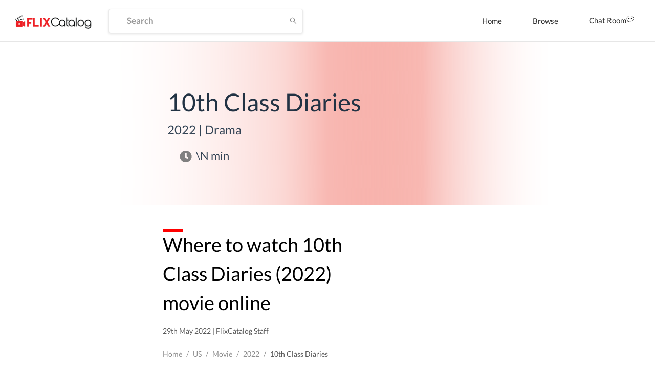

--- FILE ---
content_type: text/html; charset=utf-8
request_url: https://flixcatalog.com/movie/10th-class-diaries-2022-watch-online-c1ec0
body_size: 26881
content:
<!DOCTYPE html><html><head><meta name="theme-color" content="#EF584A"/><meta name="description" content=""/><meta name="keywords" content="Movies, Tv Shows, Neflix, Amazon Prime,Prime Video,Hotstar"/><link rel="icon" href="[data-uri]" type="image/png" sizes="16x16"/><link rel="preconnect" href="https://googleads.g.doubleclick.net"/><link rel="preconnect" href="https://image.tmdb.org"/><link rel="preconnect" href="https://ipapi.co"/><link rel="preconnect" href="https://pagead2.googlesyndication.com"/><link rel="preconnect" href="https://fonts.gstatic.com"/><link rel="preconnect" href="https://www.google-analytics.com"/><link rel="preconnect" href="https://tpc.googlesyndication.com"/><link rel="preconnect" href="https://adservice.google.co.in"/><link rel="preconnect" href="https://adservice.google.com"/><link rel="preconnect" href="https://www.googletagservices.com"/><script data-ad-client="ca-pub-9962434457549988" src="https://pagead2.googlesyndication.com/pagead/js/adsbygoogle.js" async=""></script><title>FlixCatalog | 10th Class Diaries (2022)</title><meta name="og:title" property="og:title" content="FlixCatalog | 10th Class Diaries (2022)"/><meta property="og:type" content="video.movie"/><meta property="og:url" content="https://dp62wp976prt6.cloudfront.net/movie/10th-class-diaries-2022-watch-online-c1ec0"/><meta property="og:image" content="https://dp62wp976prt6.cloudfront.net/image/3d55232a41fb3fac1d58231a9ce1700d4cabc000.png"/><meta property="og:description" content="Where to watch 10th Class Diaries (2022) movie online"/><meta property="og:site_name" content="FlixCatalog"/><meta charSet="UTF-8"/><meta name="viewport" content="width=device-width, initial-scale=1.0"/><meta name="description" content="Where to watch 10th Class Diaries (2022) movie online"/><meta name="twitter:card" content="summary"/><meta name="twitter:title" content="FlixCatalog | 10th Class Diaries (2022)"/><meta name="twitter:description" content="Where to watch 10th Class Diaries (2022) movie online"/><meta property="twitter:image" content="https://dp62wp976prt6.cloudfront.net/image/3d55232a41fb3fac1d58231a9ce1700d4cabc000.png"/><meta property="twitter:image:alt" content="10th Class Diaries (2022)"/><script type="application/ld+json">
          {
            &quot;@context&quot;: &quot;http://schema.org&quot;,
            &quot;@type&quot;: &quot;movie&quot;,
            &quot;url&quot;: &quot;https://flixcatalog.com/movie/10th-class-diaries-2022-watch-online-c1ec0&quot;,
            &quot;name&quot;: &quot;10th Class Diaries&quot;,
            &quot;image&quot;: &quot;https://dp62wp976prt6.cloudfront.net/image/3d55232a41fb3fac1d58231a9ce1700d4cabc000.png&quot;,
            &quot;dateCreated&quot;: &quot;Sun May 29 2022 15:07:56 GMT+0000 (Coordinated Universal Time)&quot;,
            &quot;director&quot;: {
              &quot;@type&quot;: &quot;Person&quot;,
              &quot;name&quot;: &quot;undefined&quot;
            },
            &quot;review&quot;: {
              &quot;@type&quot;: &quot;Review&quot;,
              &quot;reviewBody&quot;: &quot;undefined&quot;
            },
            &quot;aggregateRating&quot;: {
              &quot;@type&quot;: &quot;AggregateRating&quot;,
              &quot;ratingValue&quot;: &quot;undefined&quot;,
              &quot;bestRating&quot;: &quot;10&quot;,
            }
          }
        </script><meta name="robots" content="index,follow"/><meta name="googlebot" content="index,follow"/><link rel="canonical" href="https://flixcatalog.com/movie/10th-class-diaries-2022-watch-online-c1ec0"/><meta name="next-head-count" content="19"/><link rel="preload" href="https://dp62wp976prt6.cloudfront.net/_next/static/css/902efceb.3a87e5a8.chunk.css" as="style"/><link rel="stylesheet" href="https://dp62wp976prt6.cloudfront.net/_next/static/css/902efceb.3a87e5a8.chunk.css"/><link rel="preload" href="https://dp62wp976prt6.cloudfront.net/_next/static/css/14e8a9226077dfbc8b2d1752d6aabefb6ae05f1f.237cf030.chunk.css" as="style"/><link rel="stylesheet" href="https://dp62wp976prt6.cloudfront.net/_next/static/css/14e8a9226077dfbc8b2d1752d6aabefb6ae05f1f.237cf030.chunk.css"/><link rel="preload" href="https://dp62wp976prt6.cloudfront.net/_next/static/css/579edd1e994e166d6858437a2d406fdd733cf665.c8923111.chunk.css" as="style"/><link rel="stylesheet" href="https://dp62wp976prt6.cloudfront.net/_next/static/css/579edd1e994e166d6858437a2d406fdd733cf665.c8923111.chunk.css"/><link rel="preload" href="https://dp62wp976prt6.cloudfront.net/_next/static/css/9415ccbb1ec8384e0f9633e5a8ad99315294231d.331af516.chunk.css" as="style"/><link rel="stylesheet" href="https://dp62wp976prt6.cloudfront.net/_next/static/css/9415ccbb1ec8384e0f9633e5a8ad99315294231d.331af516.chunk.css"/><link rel="preload" href="https://dp62wp976prt6.cloudfront.net/_next/static/css/98993cac92136e8106c22c1d87b2e627ba77fb9d.2762d540.chunk.css" as="style"/><link rel="stylesheet" href="https://dp62wp976prt6.cloudfront.net/_next/static/css/98993cac92136e8106c22c1d87b2e627ba77fb9d.2762d540.chunk.css"/><link rel="preload" href="https://dp62wp976prt6.cloudfront.net/_next/static/css/5f28fdc3189c2696634aee903ed2ae98a29e249c.baba8a58.chunk.css" as="style"/><link rel="stylesheet" href="https://dp62wp976prt6.cloudfront.net/_next/static/css/5f28fdc3189c2696634aee903ed2ae98a29e249c.baba8a58.chunk.css"/><link rel="preload" href="https://dp62wp976prt6.cloudfront.net/_next/static/css/styles.12c853ff.chunk.css" as="style"/><link rel="stylesheet" href="https://dp62wp976prt6.cloudfront.net/_next/static/css/styles.12c853ff.chunk.css"/><link rel="preload" href="https://dp62wp976prt6.cloudfront.net/_next/static/css/074739feae42e82b11e5b65f3a6038d311432680.28dd95a8.chunk.css" as="style"/><link rel="stylesheet" href="https://dp62wp976prt6.cloudfront.net/_next/static/css/074739feae42e82b11e5b65f3a6038d311432680.28dd95a8.chunk.css"/><link rel="preload" href="https://dp62wp976prt6.cloudfront.net/_next/static/css/e8ba00350df5c78907a6ae4702a27192f8c5794c.b75fe3a4.chunk.css" as="style"/><link rel="stylesheet" href="https://dp62wp976prt6.cloudfront.net/_next/static/css/e8ba00350df5c78907a6ae4702a27192f8c5794c.b75fe3a4.chunk.css"/><link rel="preload" href="https://dp62wp976prt6.cloudfront.net/_next/static/8TvbApPlmLWQXRC7ej6Bi/pages/movie/%5Bslug%5D.js" as="script"/><link rel="preload" href="https://dp62wp976prt6.cloudfront.net/_next/static/8TvbApPlmLWQXRC7ej6Bi/pages/_app.js" as="script"/><link rel="preload" href="https://dp62wp976prt6.cloudfront.net/_next/static/chunks/82.4d1c3fabdf92058b86d3.js" as="script"/><link rel="preload" href="https://dp62wp976prt6.cloudfront.net/_next/static/chunks/4d3087828c858606e2033afd24a8f0c20c68cf6d.f1168b440d397f16d021.js" as="script"/><link rel="preload" href="https://dp62wp976prt6.cloudfront.net/_next/static/chunks/99ae85aea27b8f6679cb5e8be519a4647e6a709d.1c8316a6318331eaaccf.js" as="script"/><link rel="preload" href="https://dp62wp976prt6.cloudfront.net/_next/static/chunks/e5c9b040568ca5a7536accab9c407821ba9ac7d2.edf0417ea31a41d00dc8.js" as="script"/><link rel="preload" href="https://dp62wp976prt6.cloudfront.net/_next/static/chunks/074739feae42e82b11e5b65f3a6038d311432680.b7ad85bf6017e887ddbc.js" as="script"/><link rel="preload" href="https://dp62wp976prt6.cloudfront.net/_next/static/chunks/67.5a1257ac105cad6b9c12.js" as="script"/><link rel="preload" href="https://dp62wp976prt6.cloudfront.net/_next/static/chunks/74.f573720a156f3b23773b.js" as="script"/><link rel="preload" href="https://dp62wp976prt6.cloudfront.net/_next/static/chunks/styles.2d8e8d60a7e39ac7ac2a.js" as="script"/><link rel="preload" href="https://dp62wp976prt6.cloudfront.net/_next/static/chunks/37.2c44ea6b9395bc2f740c.js" as="script"/><link rel="preload" href="https://dp62wp976prt6.cloudfront.net/_next/static/chunks/73.5bc01fcebaa88a0ae20a.js" as="script"/><link rel="preload" href="https://dp62wp976prt6.cloudfront.net/_next/static/chunks/b67109a6e22160a282f7c6c9ac4a42533ff19e35.8679beda60f94ec71c16.js" as="script"/><link rel="preload" href="https://dp62wp976prt6.cloudfront.net/_next/static/chunks/68.8a1361c8c39f0d4385ec.js" as="script"/><link rel="preload" href="https://dp62wp976prt6.cloudfront.net/_next/static/chunks/81.9c1dab36b78540578b7b.js" as="script"/><link rel="preload" href="https://dp62wp976prt6.cloudfront.net/_next/static/runtime/webpack-255478b3ec68b9c1cb4e.js" as="script"/><link rel="preload" href="https://dp62wp976prt6.cloudfront.net/_next/static/chunks/framework.4e34e44a5a4a34e27a3d.js" as="script"/><link rel="preload" href="https://dp62wp976prt6.cloudfront.net/_next/static/chunks/a43c63d2.aa3bad90a67b9fc1cfaa.js" as="script"/><link rel="preload" href="https://dp62wp976prt6.cloudfront.net/_next/static/chunks/72585f70.758101d66d9adb724352.js" as="script"/><link rel="preload" href="https://dp62wp976prt6.cloudfront.net/_next/static/chunks/902efceb.88da019b72ca68e674f9.js" as="script"/><link rel="preload" href="https://dp62wp976prt6.cloudfront.net/_next/static/chunks/f2aa37744c2a3a763c75b1c727916cc05cf415c0.451cfe8addd97cdde569.js" as="script"/><link rel="preload" href="https://dp62wp976prt6.cloudfront.net/_next/static/chunks/11a4e443a9e2b3576bded6b734b759b72d68e57e.e0d83f0b02c0bf629307.js" as="script"/><link rel="preload" href="https://dp62wp976prt6.cloudfront.net/_next/static/chunks/0fca95e491717d6187b713b35578fe1b4f2501ba.22ec19491b2f8fba2f00.js" as="script"/><link rel="preload" href="https://dp62wp976prt6.cloudfront.net/_next/static/chunks/8848b12ce22a9971f4bc5a367a42fe725eb3b9e5.603b12a9ed882a363df4.js" as="script"/><link rel="preload" href="https://dp62wp976prt6.cloudfront.net/_next/static/chunks/14e8a9226077dfbc8b2d1752d6aabefb6ae05f1f.c2515f9d2a9aab289048.js" as="script"/><link rel="preload" href="https://dp62wp976prt6.cloudfront.net/_next/static/chunks/c0657c442b584030619ce6d2d49aa55d3416c51b.23821ba23618fdde5132.js" as="script"/><link rel="preload" href="https://dp62wp976prt6.cloudfront.net/_next/static/chunks/793fd25dbb53e8fd8acc052df5c1639d5c658945.7caf1d79578fa3f5a08f.js" as="script"/><link rel="preload" href="https://dp62wp976prt6.cloudfront.net/_next/static/chunks/579edd1e994e166d6858437a2d406fdd733cf665.be7b8159b7a02c1081e0.js" as="script"/><link rel="preload" href="https://dp62wp976prt6.cloudfront.net/_next/static/chunks/b67109a6e22160a282f7c6c9ac4a42533ff19e35.8679beda60f94ec71c16.js" as="script"/><link rel="preload" href="https://dp62wp976prt6.cloudfront.net/_next/static/chunks/a1f26442e93df81b6778fbe35301bf3254f5af2f.055f4556bb60f2fb39f6.js" as="script"/><link rel="preload" href="https://dp62wp976prt6.cloudfront.net/_next/static/chunks/aa3041c2d25f2913d66b7e0b9c6d7f7e3b91cb1c.abcc2f808794aaa0f47d.js" as="script"/><link rel="preload" href="https://dp62wp976prt6.cloudfront.net/_next/static/chunks/9415ccbb1ec8384e0f9633e5a8ad99315294231d.fd911519d877059897a0.js" as="script"/><link rel="preload" href="https://dp62wp976prt6.cloudfront.net/_next/static/chunks/1e5e7aa4cff0320b69a78f98fbc0ae7ce1f02e86.9b43da603eb838b9a862.js" as="script"/><link rel="preload" href="https://dp62wp976prt6.cloudfront.net/_next/static/chunks/98993cac92136e8106c22c1d87b2e627ba77fb9d.46d26e1ea130a4e12ca0.js" as="script"/><link rel="preload" href="https://dp62wp976prt6.cloudfront.net/_next/static/chunks/5f28fdc3189c2696634aee903ed2ae98a29e249c.4220ee11f3fd3fe01e6c.js" as="script"/><link rel="preload" href="https://dp62wp976prt6.cloudfront.net/_next/static/chunks/styles.2d8e8d60a7e39ac7ac2a.js" as="script"/><link rel="preload" href="https://dp62wp976prt6.cloudfront.net/_next/static/runtime/main-1c763050f4922b8b777d.js" as="script"/><link rel="preload" href="https://dp62wp976prt6.cloudfront.net/_next/static/chunks/a5b98ea2e564cec3f4fb71b6a4399ee8a7419e84.5dcd39dff39c3b5d1d8d.js" as="script"/><link rel="preload" href="https://dp62wp976prt6.cloudfront.net/_next/static/chunks/bff380faf0021816bc98193877ec590153e8adc0.decbb41ad05e1a6860e1.js" as="script"/><link rel="preload" href="https://dp62wp976prt6.cloudfront.net/_next/static/chunks/4eafec43d565df20fe93619de3871ec135f688c5.928d9e7a7d4a9604a75b.js" as="script"/><link rel="preload" href="https://dp62wp976prt6.cloudfront.net/_next/static/chunks/4d3087828c858606e2033afd24a8f0c20c68cf6d.f1168b440d397f16d021.js" as="script"/><link rel="preload" href="https://dp62wp976prt6.cloudfront.net/_next/static/chunks/074739feae42e82b11e5b65f3a6038d311432680.b7ad85bf6017e887ddbc.js" as="script"/><link rel="preload" href="https://dp62wp976prt6.cloudfront.net/_next/static/chunks/772509cc191430179a8be226481b494118ca2638.b70375c3d182289d2528.js" as="script"/><link rel="preload" href="https://dp62wp976prt6.cloudfront.net/_next/static/chunks/e8ba00350df5c78907a6ae4702a27192f8c5794c.b43f9f5676f829210838.js" as="script"/><style data-styled="daPSkl bnnyJy jNOyuj fYaDbH gIypRj kNdVHy fWcPpa dQeTf gxXnYG dudYYz jfINTf  bnehuG elkvUD cxZyrz llqJgA kNkhmw crdIlD" data-styled-version="4.4.1">
/* sc-component-id: sc-global-3871889325 */
@font-face{font-family:'Lato';font-style:italic;font-weight:300;font-display:swap;src:local('Lato Light Italic'),local('Lato-LightItalic'), url(https://fonts.gstatic.com/s/lato/v16/S6u_w4BMUTPHjxsI9w2_FQftx9897sxZ.woff2) format('woff2');unicode-range:U+0100-024F,U+0259,U+1E00-1EFF,U+2020,U+20A0-20AB, U+20AD-20CF,U+2113,U+2C60-2C7F,U+A720-A7FF;} @font-face{font-family:'Lato';font-style:italic;font-weight:300;font-display:swap;src:local('Lato Light Italic'),local('Lato-LightItalic'), url(https://fonts.gstatic.com/s/lato/v16/S6u_w4BMUTPHjxsI9w2_Gwftx9897g.woff2) format('woff2');unicode-range:U+0000-00FF,U+0131,U+0152-0153,U+02BB-02BC,U+02C6,U+02DA, U+02DC,U+2000-206F,U+2074,U+20AC,U+2122,U+2191,U+2193,U+2212,U+2215, U+FEFF,U+FFFD;} @font-face{font-family:'Lato';font-style:italic;font-weight:400;font-display:swap;src:local('Lato Italic'),local('Lato-Italic'), url(https://fonts.gstatic.com/s/lato/v16/S6u8w4BMUTPHjxsAUi-qNiXg7eU0.woff2) format('woff2');unicode-range:U+0100-024F,U+0259,U+1E00-1EFF,U+2020,U+20A0-20AB, U+20AD-20CF,U+2113,U+2C60-2C7F,U+A720-A7FF;} @font-face{font-family:'Lato';font-style:italic;font-weight:400;font-display:swap;src:local('Lato Italic'),local('Lato-Italic'), url(https://fonts.gstatic.com/s/lato/v16/S6u8w4BMUTPHjxsAXC-qNiXg7Q.woff2) format('woff2');unicode-range:U+0000-00FF,U+0131,U+0152-0153,U+02BB-02BC,U+02C6,U+02DA, U+02DC,U+2000-206F,U+2074,U+20AC,U+2122,U+2191,U+2193,U+2212,U+2215, U+FEFF,U+FFFD;} @font-face{font-family:'Lato';font-style:italic;font-weight:700;font-display:swap;src:local('Lato Bold Italic'),local('Lato-BoldItalic'), url(https://fonts.gstatic.com/s/lato/v16/S6u_w4BMUTPHjxsI5wq_FQftx9897sxZ.woff2) format('woff2');unicode-range:U+0100-024F,U+0259,U+1E00-1EFF,U+2020,U+20A0-20AB, U+20AD-20CF,U+2113,U+2C60-2C7F,U+A720-A7FF;} @font-face{font-family:'Lato';font-style:italic;font-weight:700;font-display:swap;src:local('Lato Bold Italic'),local('Lato-BoldItalic'), url(https://fonts.gstatic.com/s/lato/v16/S6u_w4BMUTPHjxsI5wq_Gwftx9897g.woff2) format('woff2');unicode-range:U+0000-00FF,U+0131,U+0152-0153,U+02BB-02BC,U+02C6,U+02DA, U+02DC,U+2000-206F,U+2074,U+20AC,U+2122,U+2191,U+2193,U+2212,U+2215, U+FEFF,U+FFFD;} @font-face{font-family:'Lato';font-style:italic;font-weight:900;font-display:swap;src:local('Lato Black Italic'),local('Lato-BlackItalic'), url(https://fonts.gstatic.com/s/lato/v16/S6u_w4BMUTPHjxsI3wi_FQftx9897sxZ.woff2) format('woff2');unicode-range:U+0100-024F,U+0259,U+1E00-1EFF,U+2020,U+20A0-20AB, U+20AD-20CF,U+2113,U+2C60-2C7F,U+A720-A7FF;} @font-face{font-family:'Lato';font-style:italic;font-weight:900;font-display:swap;src:local('Lato Black Italic'),local('Lato-BlackItalic'), url(https://fonts.gstatic.com/s/lato/v16/S6u_w4BMUTPHjxsI3wi_Gwftx9897g.woff2) format('woff2');unicode-range:U+0000-00FF,U+0131,U+0152-0153,U+02BB-02BC,U+02C6,U+02DA, U+02DC,U+2000-206F,U+2074,U+20AC,U+2122,U+2191,U+2193,U+2212,U+2215, U+FEFF,U+FFFD;} @font-face{font-family:'Lato';font-style:normal;font-weight:300;font-display:swap;src:local('Lato Light'),local('Lato-Light'), url(https://fonts.gstatic.com/s/lato/v16/S6u9w4BMUTPHh7USSwaPGQ3q5d0N7w.woff2) format('woff2');unicode-range:U+0100-024F,U+0259,U+1E00-1EFF,U+2020,U+20A0-20AB, U+20AD-20CF,U+2113,U+2C60-2C7F,U+A720-A7FF;} @font-face{font-family:'Lato';font-style:normal;font-weight:300;font-display:swap;src:local('Lato Light'),local('Lato-Light'), url(https://fonts.gstatic.com/s/lato/v16/S6u9w4BMUTPHh7USSwiPGQ3q5d0.woff2) format('woff2');unicode-range:U+0000-00FF,U+0131,U+0152-0153,U+02BB-02BC,U+02C6,U+02DA, U+02DC,U+2000-206F,U+2074,U+20AC,U+2122,U+2191,U+2193,U+2212,U+2215, U+FEFF,U+FFFD;} @font-face{font-family:'Lato';font-style:normal;font-weight:400;font-display:swap;src:local('Lato Regular'),local('Lato-Regular'), url(https://fonts.gstatic.com/s/lato/v16/S6uyw4BMUTPHjxAwXiWtFCfQ7A.woff2) format('woff2');unicode-range:U+0100-024F,U+0259,U+1E00-1EFF,U+2020,U+20A0-20AB, U+20AD-20CF,U+2113,U+2C60-2C7F,U+A720-A7FF;} @font-face{font-family:'Lato';font-style:normal;font-weight:400;font-display:swap;src:local('Lato Regular'),local('Lato-Regular'), url(https://fonts.gstatic.com/s/lato/v16/S6uyw4BMUTPHjx4wXiWtFCc.woff2) format('woff2');unicode-range:U+0000-00FF,U+0131,U+0152-0153,U+02BB-02BC,U+02C6,U+02DA, U+02DC,U+2000-206F,U+2074,U+20AC,U+2122,U+2191,U+2193,U+2212,U+2215, U+FEFF,U+FFFD;} @font-face{font-family:'Lato';font-style:normal;font-weight:700;font-display:swap;src:local('Lato Bold'),local('Lato-Bold'), url(https://fonts.gstatic.com/s/lato/v16/S6u9w4BMUTPHh6UVSwaPGQ3q5d0N7w.woff2) format('woff2');unicode-range:U+0100-024F,U+0259,U+1E00-1EFF,U+2020,U+20A0-20AB, U+20AD-20CF,U+2113,U+2C60-2C7F,U+A720-A7FF;} @font-face{font-family:'Lato';font-style:normal;font-weight:700;font-display:swap;src:local('Lato Bold'),local('Lato-Bold'), url(https://fonts.gstatic.com/s/lato/v16/S6u9w4BMUTPHh6UVSwiPGQ3q5d0.woff2) format('woff2');unicode-range:U+0000-00FF,U+0131,U+0152-0153,U+02BB-02BC,U+02C6,U+02DA, U+02DC,U+2000-206F,U+2074,U+20AC,U+2122,U+2191,U+2193,U+2212,U+2215, U+FEFF,U+FFFD;} @font-face{font-family:'Lato';font-style:normal;font-weight:900;font-display:swap;src:local('Lato Black'),local('Lato-Black'), url(https://fonts.gstatic.com/s/lato/v16/S6u9w4BMUTPHh50XSwaPGQ3q5d0N7w.woff2) format('woff2');unicode-range:U+0100-024F,U+0259,U+1E00-1EFF,U+2020,U+20A0-20AB, U+20AD-20CF,U+2113,U+2C60-2C7F,U+A720-A7FF;} @font-face{font-family:'Lato';font-style:normal;font-weight:900;font-display:swap;src:local('Lato Black'),local('Lato-Black'), url(https://fonts.gstatic.com/s/lato/v16/S6u9w4BMUTPHh50XSwiPGQ3q5d0.woff2) format('woff2');unicode-range:U+0000-00FF,U+0131,U+0152-0153,U+02BB-02BC,U+02C6,U+02DA, U+02DC,U+2000-206F,U+2074,U+20AC,U+2122,U+2191,U+2193,U+2212,U+2215, U+FEFF,U+FFFD;} *{box-sizing:inherit;-webkit-font-smoothing:antialiased;-moz-osx-font-smoothing:grayscale;} *::before,*::after{box-sizing:inherit;} ::-webkit-scrollbar{width:6px;height :3px;} ::-webkit-scrollbar-track{background:transparent;} ::-webkit-scrollbar-thumb{background:#EF584A;} ::selection{background:#EF584A;color:#ffffff;} html{box-sizing:border-box;-ms-overflow-style:scrollbar;} html,html a,h1,h2,h3,h4,h5,h6,a,p,li,dl,th,dt,input,textarea,span,div{font-family:'Lato',sans-serif;-webkit-font-smoothing:antialiased;-moz-osx-font-smoothing:grayscale;text-shadow:1px 1px 1px rgba(0,0,0,0.004);-webkit-tap-highlight-color:rgba(0,0,0,0);-webkit-tap-highlight-color:transparent;} body{margin:0;padding:0;overflow-x:hidden;font-family:'Lato',sans-serif;-webkit-tap-highlight-color:transparent;} ul{margin:0;padding:0;} li{list-style-type:none;} a:hover{color :#EF584A;-webkit-text-decoration:none;text-decoration:none;} img{max-width:100%;height:auto;} .{max-height :350px;} #root > .ant-layout,#__next > .ant-layout{min-height:100vh;overflow:hidden;background-color:#ffffff;} #root > .ant-layout .hotel-submission-form .ant-progress-outer,#__next > .ant-layout .hotel-submission-form .ant-progress-outer{position:fixed;z-index:9;left:0;top:auto;} #root > .ant-layout .hotel-submission-form .gm-style > input[type="text"],#__next > .ant-layout .hotel-submission-form .gm-style > input[type="text"]{left:9px !important;top:46px !important;text-overflow:ellipsis;overflow:hidden;white-space:nowrap;} #root > .ant-layout .hotel-submission-form .hotel-form-location .ant-card-head-title,#__next > .ant-layout .hotel-submission-form .hotel-form-location .ant-card-head-title{font-size:15px;line-height:18px;font-weight:700;color:#2C2C2C;} #root > .ant-layout .hotel-submission-form .hotel-form-location .ant-card-body p,#__next > .ant-layout .hotel-submission-form .hotel-form-location .ant-card-body p{display:-webkit-box;display:-webkit-flex;display:-ms-flexbox;display:flex;color:#777777;-webkit-box-pack:start;-webkit-justify-content:flex-start;-ms-flex-pack:start;justify-content:flex-start;} #root > .ant-layout .hotel-submission-form .hotel-form-location .ant-card-body p strong,#__next > .ant-layout .hotel-submission-form .hotel-form-location .ant-card-body p strong{color:#2C2C2C;width:30%;} .ant-spin{color :#EF584A;} .ant-spin-dot-item{background-color:#EF584A;} .ant-spin-text{color :#EF584A;} .ant-modal-title{font-size :20px;font-weight:700;} .ant-modal-body .ant-input{font-size:17px;font-weight:700;color:#2C2C2C;border-radius:4px;border:1px solid #EBEBEB;box-shadow:0 2px 4px rgba(0,0,0,0.1);background-color:#ffffff;height:48px;min-width:335px;overflow:hidden;text-overflow:ellipsis;white-space:nowrap;-webkit-transition:all 0.3s ease;transition:all 0.3s ease;} @media only screen and (max-width:1200px){.ant-modal-body .ant-input{min-width:270px;}} @media only screen and (max-width:480px){.ant-modal-body .ant-input{min-width:calc(100% - 50px);}} .ant-modal-body .ant-input:hover{border-color :#EF584A;} .ant-modal-body .ant-checkbox-group{display:-webkit-box;display:-webkit-flex;display:-ms-flexbox;display:flex;-webkit-flex-direction:row;-ms-flex-direction:row;flex-direction:row;-webkit-flex-wrap:wrap;-ms-flex-wrap:wrap;flex-wrap:wrap;} .ant-modal-body .ant-checkbox-group .ant-checkbox-group-item{min-width :105px;} .ant-modal-body .ant-checkbox-group .ant-checkbox-group-item .ant-checkbox .ant-checkbox-inner{border-color:#909090;} .ant-modal-body .ant-checkbox-group .ant-checkbox-group-item .ant-checkbox .ant-checkbox-input{max-width:50px;} .ant-modal-body .ant-checkbox-group .ant-checkbox-group-item .ant-checkbox.ant-checkbox-checked .ant-checkbox-inner{border-color:#EF584A;background-color:#EF584A;} .ant-modal-body .ant-checkbox-group .ant-checkbox-group-item .ant-checkbox.ant-checkbox-checked::after{display:none;} .ant-modal-body .ant-checkbox-group .ant-checkbox-group-item span{color:#2C2C2C;font-size:15px;} .ant-modal-body .ant-checkbox-group .ant-checkbox-group-item:hover .ant-checkbox .ant-checkbox-inner{border-color:#EF584A;} .isHeaderSticky .sticky-inner-wrapper .navbar.is_transparent{background-color:#ffffff;box-shadow:0 0 20px rgba(0,0,0,0.1);} .isHeaderSticky .sticky-inner-wrapper .navbar.is_transparent .ant-menu li a{color:#2C2C2C;} .isHeaderSticky .sticky-inner-wrapper .navbar.is_transparent .ant-menu li a.active{border-bottom:3px solid #EF584A;} .isHeaderSticky .sticky-inner-wrapper .navbar.is_transparent .auth_menu .ant-menu li:last-child a{color:#ffffff;} .isHeaderSticky .sticky-inner-wrapper nav.transparent{background-color:#ffffff;box-shadow:0 0 20px rgba(0,0,0,0.1);} .isHeaderSticky .sticky-inner-wrapper nav.transparent .hamburg-btn > span{background-color:#2C2C2C;} .ant-popover.profile_menu{z-index:9999;} .ant-popover .ant-popover-content .ant-popover-inner .ant-popover-inner-content ul.ant-menu{border:0;} .ant-popover .ant-popover-content .ant-popover-inner .ant-popover-inner-content ul.ant-menu.account_menu li{color:#2C2C2C;font-size:15px;line-height:18px;font-weight:400;height:auto;-webkit-transition:color 0.2s ease-in-out;transition:color 0.2s ease-in-out;} .ant-popover .ant-popover-content .ant-popover-inner .ant-popover-inner-content ul.ant-menu.account_menu li.ant-menu-item-selected,.ant-popover .ant-popover-content .ant-popover-inner .ant-popover-inner-content ul.ant-menu.account_menu li.ant-menu-item-active{background-color:transparent;} .ant-popover .ant-popover-content .ant-popover-inner .ant-popover-inner-content ul.ant-menu.account_menu li a{padding:8px 0;color:#2C2C2C;-webkit-transition:color 0.2s ease-in-out;transition:color 0.2s ease-in-out;} .ant-popover .ant-popover-content .ant-popover-inner .ant-popover-inner-content ul.ant-menu.account_menu li a:hover{color:#EF584A;} .ant-popover .ant-popover-content .ant-popover-inner .ant-popover-inner-content ul.ant-menu.account_menu li a.active{font-weight:700;color:#EF584A;} .ant-popover .ant-popover-content .ant-popover-inner .ant-popover-inner-content ul.ant-menu.account_menu li button{padding:0;border:0;cursor:pointer;padding:8px 0;background-color:transparent;-webkit-transition:color 0.2s ease-in-out;transition:color 0.2s ease-in-out;} .ant-popover .ant-popover-content .ant-popover-inner .ant-popover-inner-content ul.ant-menu.account_menu li button:hover{color:#EF584A;} .ant-popover .ant-popover-content .ant-popover-inner .ant-popover-inner-content ul.ant-menu.account_menu li button:focus{outline:none;} .DateRangePicker .DateRangePickerInput .DateRangePicker_picker .DayPicker_weekHeader .DayPicker_weekHeader_ul .DayPicker_weekHeader_li{color:#2C2C2C;} .DateRangePicker .DateRangePickerInput .DateRangePicker_picker .DayPicker_weekHeader .DayPicker_weekHeader_ul .DayPicker_weekHeader_li small{font-size:13px;} .DateRangePicker .DateRangePickerInput .DateRangePicker_picker .DayPicker_focusRegion .CalendarMonthGrid .CalendarMonth .CalendarMonth_caption{font-size:16px;color:#2C2C2C;} .DateRangePicker .DateRangePickerInput .DateRangePicker_picker .DayPickerNavigation .DayPickerNavigation_button:focus{outline:none;} .DateRangePicker .DateRangePickerInput .DateRangePicker_picker .DayPickerKeyboardShortcuts_buttonReset:focus{outline:none;} .ant-tooltip{font-size:13px;font-weight:700;} .ant-tooltip.ant-tooltip-placement-top .ant-tooltip-arrow{border-top-color:#EF584A;} .ant-tooltip .ant-tooltip-inner{box-shadow:none;text-align:center;border-radius:4px;min-height:26px;padding:7px 10px;background-color :#333333;} .ant-select-dropdown .ant-select-dropdown-menu .ant-select-dropdown-menu-item{padding:12px 12px;line-height:1;} .ant-select-dropdown .ant-select-dropdown-menu .ant-select-dropdown-menu-item.ant-select-dropdown-menu-item-active{background-color:rgba(0,132,137,0.1);} .view_with__popup.room_guest__component.active{min-height:54px;} .view_with__popup.room_guest__component.alt .popup_container #popup > div > div{padding:0;} .view_with__popup.room_guest__component.alt.active{min-height:inherit;} .ant-dropdown.social_share_menu{z-index:9999 !important;} .ant-dropdown.social_share_menu .ant-menu{padding:7px 0;min-width:150px;border:0;border-radius:4px;box-shadow:0 2px 8px rgba(0,0,0,0.15);} .ant-dropdown.social_share_menu .ant-menu .ant-menu-item{margin:0;padding:0;height:inherit;line-height:inherit;} .ant-dropdown.social_share_menu .ant-menu .ant-menu-item > div{padding:15px 20px;color:#2C2C2C;} .ant-dropdown.social_share_menu .ant-menu .ant-menu-item > div svg{margin-right:8px;} .ant-dropdown.social_share_menu .ant-menu .ant-menu-item:hover{background-color:#F7F7F7;} .ant-drawer,.ant-modal-mask,.ant-modal-wrap{z-index:99999 !important;} .ant-drawer.filter_drawer{pointer-events:none;} .ant-drawer.filter_drawer .ant-drawer-mask{display:none;} .ant-drawer.filter_drawer.ant-drawer-bottom.ant-drawer-open .ant-drawer-content-wrapper{box-shadow:none;} .ant-drawer.filter_drawer .ant-drawer-content-wrapper{height:calc(100vh - 152px) !important;pointer-events:all;} .ant-drawer.filter_drawer .ant-drawer-content-wrapper .ant-drawer-wrapper-body{height:100%;} .ant-drawer.filter_drawer .ant-drawer-content-wrapper .ant-drawer-wrapper-body .ant-drawer-body{height:100%;padding-top:0;overflow:hidden;} .ant-modal-wrap .ant-modal-content{box-shadow:0 1px 10px rgba(0,0,0,0.16);} .ant-modal-wrap.review_modal .ant-modal{max-width:1170px;box-sizing:border-box;} @media only screen and (max-width:1260px){.ant-modal-wrap.review_modal .ant-modal{padding-left:30px;padding-right:30px;}} @media only screen and (max-width:767px){.ant-modal-wrap.review_modal .ant-modal{top:0;padding:0;margin-top:0;margin-bottom:0;}} .ant-modal-wrap.review_modal .ant-modal .ant-modal-body{padding-left:60px;padding-right:60px;padding-bottom:60px;padding-top:30px;} @media only screen and (max-width:1260px){.ant-modal-wrap.review_modal .ant-modal .ant-modal-body{padding:40px 30px;}} .ant-modal-wrap.review_modal .image_uploader{display:-webkit-box;display:-webkit-flex;display:-ms-flexbox;display:flex;-webkit-flex-direction:row-reverse;-ms-flex-direction:row-reverse;flex-direction:row-reverse;-webkit-box-pack:end;-webkit-justify-content:flex-end;-ms-flex-pack:end;justify-content:flex-end;} @media only screen and (max-width:667px){.ant-modal-wrap.review_modal .image_uploader{-webkit-flex-wrap:wrap;-ms-flex-wrap:wrap;flex-wrap:wrap;}} @media only screen and (max-width:667px){.ant-modal-wrap.review_modal .image_uploader .ant-upload{margin-bottom:10px;}} .ant-modal-wrap.review_modal .image_uploader .ant-upload.ant-upload-drag{border:0;border-radius:0;background:transparent;} .ant-modal-wrap.review_modal .image_uploader .ant-upload.ant-upload-drag .ant-upload{padding:0;display:block;width:auto;height:auto;} .ant-modal-wrap.review_modal .image_uploader .ant-upload.ant-upload-drag-hover .image-drag-area{border-color:#48bdc1;} .ant-modal-wrap.review_modal .image_uploader .ant-upload-list{float:none;display:-webkit-box;display:-webkit-flex;display:-ms-flexbox;display:flex;} .ant-modal-wrap.review_modal .image_uploader .ant-upload-list .ant-upload-list-item{width:125px;height:125px;border-radius:3px;} .ant-modal-wrap.review_modal .image_uploader .ant-upload-drag-container{display:block;} .gm-style-iw-c{box-shadow:none !important;} .gm-style-iw{padding:0 !important;border-radius:3px !important;width:270px !important;z-index:1;} .gm-style-iw .gm-style-iw-d{overflow-y:auto !important;overflow-x:hidden !important;max-width:100% !important;} .gm-style-iw .info_window_card{width:270px;margin-bottom:0;} .gm-style-iw .info_window_card > div > img{width:100%;height:190px;object-fit:cover;border-bottom-left-radius:0;border-bottom-right-radius:0;} .gm-style-iw .info_window_card .content_wrapper{padding:10px 15px 20px;} .gm-style-iw button[title="Close"].gm-ui-hover-effect{width:26px !important;height:26px !important;padding:6px !important;border-radius:50%;margin:0 !important;top:14px !important;right:11px !important;opacity:1;-webkit-align-items:center;-webkit-box-align:center;-ms-flex-align:center;align-items:center;display:-webkit-inline-box !important;display:-webkit-inline-flex !important;display:-ms-inline-flexbox !important;display:inline-flex !important;background-color:#ffffff !important;box-shadow:0 3px 6px rgba(0,0,0,0.16);} .gm-style-iw button[title="Close"].gm-ui-hover-effect > img{margin:0 !important;} .ant-modal-wrap.image_gallery_modal .ant-modal{top:50px;} .ant-modal-wrap.image_gallery_modal .ant-modal .ant-modal-content{box-shadow:none;padding:0 30px;background:transparent;} @media only screen and (max-width:480px){.ant-modal-wrap.image_gallery_modal .ant-modal .ant-modal-content{padding:0 20px;}} .ant-modal-wrap.image_gallery_modal .ant-modal .ant-modal-content .ant-modal-body{max-width:1170px;padding:0;margin:0 auto;} @media only screen and (max-width:1440px){.ant-modal-wrap.image_gallery_modal .ant-modal .ant-modal-content .ant-modal-body{position:relative;}} .ant-modal-wrap.image_gallery_modal .ant-modal .image_gallery_close{background:transparent;border:0;width:60px;height:60px;position:absolute;top:-20px;right:40px;} .ant-modal-wrap.image_gallery_modal .ant-modal .image_gallery_close:focus,.ant-modal-wrap.image_gallery_modal .ant-modal .image_gallery_close:hover{outline:none;} @media only screen and (max-width:1440px){.ant-modal-wrap.image_gallery_modal .ant-modal .image_gallery_close{top:0;right:0;}.ant-modal-wrap.image_gallery_modal .ant-modal .image_gallery_close svg path{opacity:0.8;fill:#ffffff;-webkit-transition:all 0.3s ease;transition:all 0.3s ease;}.ant-modal-wrap.image_gallery_modal .ant-modal .image_gallery_close:hover svg path{opacity:1;}} .quantity button.btn svg{fill:#EF584A;} .quantity input[type="number"],.quantity input[type="number"].qnt-input{color:#2C2C2C;} .mobile-header.ant-drawer{z-index:10000;} .mobile-header .ant-drawer-body{padding:0;} .mobile-header .ant-drawer-body .auth-menu{border:0;display:-webkit-box;display:-webkit-flex;display:-ms-flexbox;display:flex;margin:0 0 30px;padding:25px 20px;-webkit-align-items:center;-webkit-box-align:center;-ms-flex-align:center;align-items:center;background-color:#F7F7F7;} .mobile-header .ant-drawer-body .auth-menu li{height:auto;line-height:1;padding:0;margin:0;} .mobile-header .ant-drawer-body .auth-menu li.ant-menu-item-selected,.mobile-header .ant-drawer-body .auth-menu li.ant-menu-item-active{background-color:transparent;} .mobile-header .ant-drawer-body .auth-menu li a{display:-webkit-inline-box;display:-webkit-inline-flex;display:-ms-inline-flexbox;display:inline-flex;-webkit-align-items:center;-webkit-box-align:center;-ms-flex-align:center;align-items:center;-webkit-box-pack:center;-webkit-justify-content:center;-ms-flex-pack:center;justify-content:center;padding:12px 15px;border-radius:3px;font-size:15px;font-weight:700;color:#2C2C2C;} .mobile-header .ant-drawer-body .auth-menu li:last-child a{color:#ffffff;background-color:#EF584A;-webkit-transition:opacity 0.2s ease;transition:opacity 0.2s ease;} .mobile-header .ant-drawer-body .auth-menu li:last-child a:hover{opacity:0.9;} .mobile-header .ant-drawer-body .main-menu{border:0;padding-top:30px;} .mobile-header .ant-drawer-body .main-menu li{padding:0;} .mobile-header .ant-drawer-body .main-menu li.ant-menu-item-selected,.mobile-header .ant-drawer-body .main-menu li.ant-menu-item-active{background-color:transparent;} .mobile-header .ant-drawer-body .main-menu li a{font-size:15px;padding:0 31px;border-left:4px solid transparent;color:#2C2C2C;} .mobile-header .ant-drawer-body .main-menu li a.active{font-weight:700;border-color:#EF584A;color:#EF584A;} .mobile-header .ant-drawer-body .main-menu li button{display:block;text-align:left;width:100%;border:0;padding:0 32px;cursor:pointer;background-color:transparent;color:#2C2C2C;-webkit-transition:color 0.3s cubic-bezier(0.645,0.045,0.355,1);transition:color 0.3s cubic-bezier(0.645,0.045,0.355,1);} .mobile-header .ant-drawer-body .main-menu li button:hover{color:#EF584A;} .mobile-header .ant-drawer-body .main-menu li buttonfocus{outline:0;} .mobile-header .ant-drawer-body .main-menu li:hover a{color:#EF584A;} .pac-container{border:0;z-index:99999;padding:5px 0;margin-top:0;border-radius:3px;box-shadow:0 15px 46px -10px rgba(26,26,29,0.3);} @media only screen and (max-width:991px){.pac-container{margin-top:0;}} .pac-container::after{display:none;} .pac-container .pac-item{border-top:0;line-height:30px;padding:10px 14px;cursor:pointer;font-size:13px;color:#909090;} .pac-container .pac-item .pac-icon{margin-top:6px;} .pac-container .pac-item .pac-item-query{font-size:15px;font-weight:600;color:#2C2C2C;} .pac-container .pac-item .pac-item-query .pac-matched{font-weight:700;color:#000000;} .pac-container .pac-item:hover{background-color:#F7F7F7;} .reservation_modal .ant-modal{width:100% !important;max-width:450px;padding:0 15px;} .reservation_modal .ant-modal-content{box-shadow:none;} .reservation_modal .ant-modal-content .ant-modal-body{padding:0;position:relative;} .reservation_modal .ant-modal-content .ant-modal-body .reservation_sidebar{box-shadow:0 1px 10px rgba(0,0,0,0.16);} .reservation_modal .ant-modal-content .ant-modal-body .reservation_sidebar header{padding-top:50px;padding-bottom:20px;border-color:#EBEBEB;} @media only screen and (max-width:375px){.reservation_modal .ant-modal-content .ant-modal-body .reservation_sidebar header{padding-top:30px;}} .reservation_modal .ant-modal-content .ant-modal-body .reservation_sidebar .DateInput__small{width:112px;} .reservation_modal .ant-modal-content .ant-modal-body .reservation_sidebar input,.reservation_modal .ant-modal-content .ant-modal-body .reservation_sidebar .DateRangePickerInput{padding:0 9px;} .reservation_modal .ant-modal-content .ant-modal-body .reservation_sidebar footer{border-color:#EBEBEB;} .reservation_modal .ant-modal-content .ant-modal-body > button.close{border:0;padding:0;top:15px;right:15px;height:auto;line-height:1;position:absolute;font-size:32px;background-color:transparent;color:#909090;-webkit-transition:all 0.3s ease;transition:all 0.3s ease;} @media only screen and (max-width:375px){.reservation_modal .ant-modal-content .ant-modal-body > button.close{top:10px;right:10px;font-size:25px;}} .reservation_modal .ant-modal-content .ant-modal-body > button.close:hover,.reservation_modal .ant-modal-content .ant-modal-body > button.close:focus{outline:none;color:#2C2C2C;} .reservation_modal .ant-modal-content .ant-modal-body > button.close::after{display:none;} .reservation_sidebar{padding:0 !important;background-color:#ffffff;} .reservation_sidebar header{padding-bottom:27px;margin-bottom:29px;padding:25px 30px 26px 30px;border-bottom:1px solid #EBEBEB;} @media only screen and (max-width:375px){.reservation_sidebar header{padding:25px 15px 26px 15px;}} .reservation_sidebar header a:hover{color:#31b8bd;} .reservation_sidebar p{color:#2C2C2C;font-size:15px;font-weight:400;} .reservation_sidebar p a{color:#EF584A;font-weight:700;} .reservation_sidebar p a:hover,.reservation_sidebar p a:focus{outline:0;color:#EF584Ad1;-webkit-text-decoration:underline;text-decoration:underline;} .reservation_sidebar footer{padding:25px 30px 28px 30px;margin-top:29px;border-top:1px solid #EBEBEB;} @media only screen and (max-width:375px){.reservation_sidebar footer{padding:20px 15px 25px 15px;}} .reservation_sidebar footer p{margin-bottom:0;}
/* sc-component-id: Logostyle__LogoArea-sc-1wxz4q2-0 */
.fYaDbH h3{color:#EF584A;text-transform:capitalize;font-size:22px;font-weight:700;}
/* sc-component-id: Headerstyle__HeaderWrapper-sc-1ty0ro0-0 */
.daPSkl{width:100%;} @media only screen and (max-width:991px){.daPSkl .transparent .navbar_search{display:none;}}
/* sc-component-id: Headerstyle__MobileNavbar-sc-1ty0ro0-1 */
.dudYYz{display:none;padding:0 25px;-webkit-align-items:center;-webkit-box-align:center;-ms-flex-align:center;align-items:center;-webkit-box-pack:justify;-webkit-justify-content:space-between;-ms-flex-pack:justify;justify-content:space-between;min-height:82px;width:100%;} @media only screen and (max-width:990px){.dudYYz{display:-webkit-box;display:-webkit-flex;display:-ms-flexbox;display:flex;}} .dudYYz a:hover{color:#EF584A;} .dudYYz.default{border-bottom:1px solid #E6E6E6;background-color:#ffffff;} .dudYYz .hamburg-btn{border:0;padding:0;width:auto;height:auto;background-color:transparent;} .dudYYz .hamburg-btn > span{display:block;width:20px;height:2px;margin:4px 0;border-radius:5px;background-color:#2C2C2C;-webkit-transition:all 0.3s ease;transition:all 0.3s ease;} .dudYYz .hamburg-btn:hover,.dudYYz .hamburg-btn.active{background-color:transparent;} .dudYYz .hamburg-btn:hover > span,.dudYYz .hamburg-btn.active > span{width:23px;background-color:#EF584A;} .dudYYz .hamburg-btn::after{display:none;} .dudYYz.transparent{position:fixed;z-index:9999;} .dudYYz.transparent .hamburg-btn > span{background-color:#2C2C2C;}
/* sc-component-id: Headerstyle__LogoArea-sc-1ty0ro0-2 */
.jfINTf{display:-webkit-box;display:-webkit-flex;display:-ms-flexbox;display:flex;-webkit-align-items:center;-webkit-box-align:center;-ms-flex-align:center;align-items:center;margin:auto;} .jfINTf > a{-webkit-flex-shrink:0;-ms-flex-negative:0;flex-shrink:0;margin-right:27px;} @media only screen and (max-width:480px){.jfINTf > a{margin-right:20px;}} @media only screen and (max-width:380px){.jfINTf > a{margin-right:10px;}} .jfINTf > a img{height:28px;max-width:inherit;}
/* sc-component-id: Headerstyle__NavbarSearchWrapper-sc-1ty0ro0-7 */
.gIypRj{display:-webkit-box;display:-webkit-flex;display:-ms-flexbox;display:flex;-webkit-align-items:center;-webkit-box-align:center;-ms-flex-align:center;align-items:center;position:relative;} @media only screen and (max-width:480px){.gIypRj{padding-right:25px;box-sizing:border-box;}} @media only screen and (max-width:375px){.gIypRj{padding-left:15px;}} @media only screen and (max-width:325px){.gIypRj{padding-left:5px;}} .gIypRj #mobile_search{font-size:17px;font-weight:700;padding-left:35px;padding-right:30px;color:#2C2C2C;border-radius:4px;border-color:#ef584a;border:1px solid #EBEBEB;box-shadow:0 2px 4px rgba(0,0,0,0.1);background-color:#ffffff;height:48px;min-width:380px;overflow:hidden;text-overflow:ellipsis;white-space:nowrap;-webkit-transition:all 0.3s ease;transition:all 0.3s ease;} @media only screen and (max-width:1200px){.gIypRj #mobile_search{min-width:320px;}} @media only screen and (max-width:380px){.gIypRj #mobile_search{min-width:calc(100% - 80px);margin-top:7px;border:0px;height:32px;padding-left:20px;}.gIypRj #mobile_search::-webkit-input-placeholder{font-weight:200px;color:#999999;font-size:15px;}.gIypRj #mobile_search::-moz-placeholder{font-weight:200px;color:#999999;font-size:15px;}.gIypRj #mobile_search:-ms-input-placeholder{font-weight:200px;color:#999999;font-size:15px;}.gIypRj #mobile_search::placeholder{font-weight:200px;color:#999999;font-size:15px;}.gIypRj #mobile_search:hover,.gIypRj #mobile_search:focus{border-color:#EF584A !important;box-shadow:0 0px 0px rgba(0,0,0,0.1),0 4px 2px rgba(26,26,29,0.08);}} @media only screen and (max-width:480px){.gIypRj #mobile_search{min-width:calc(100% - 50px);margin-top:7px;border:0px;height:32px;padding-left:20px;}.gIypRj #mobile_search::-webkit-input-placeholder{font-weight:200px;color:#999999;font-size:15px;}.gIypRj #mobile_search::-moz-placeholder{font-weight:200px;color:#999999;font-size:15px;}.gIypRj #mobile_search:-ms-input-placeholder{font-weight:200px;color:#999999;font-size:15px;}.gIypRj #mobile_search::placeholder{font-weight:200px;color:#999999;font-size:15px;}.gIypRj #mobile_search:hover,.gIypRj #mobile_search:focus{border-color:#EF584A !important;box-shadow:0 0px 0px rgba(0,0,0,0.1),0 4px 2px rgba(26,26,29,0.08);}} @media only screen and (max-width:320px){.gIypRj #mobile_search{min-width:calc(100% - 80px);padding-left:10px;height:25px;}.gIypRj #mobile_search::-webkit-input-placeholder{font-weight:200px;color:#999999;font-size:12px;}.gIypRj #mobile_search::-moz-placeholder{font-weight:200px;color:#999999;font-size:12px;}.gIypRj #mobile_search:-ms-input-placeholder{font-weight:200px;color:#999999;font-size:12px;}.gIypRj #mobile_search::placeholder{font-weight:200px;color:#999999;font-size:12px;}} .gIypRj #mobile_search::-webkit-input-placeholder{font-weight:200px;color:#999999;} .gIypRj #mobile_search::-moz-placeholder{font-weight:200px;color:#999999;} .gIypRj #mobile_search:-ms-input-placeholder{font-weight:200px;color:#999999;} .gIypRj #mobile_search::placeholder{font-weight:200px;color:#999999;} .gIypRj #mobile_search:hover,.gIypRj #mobile_search:focus{border-color:#EBEBEB;box-shadow:0 2px 4px rgba(0,0,0,0.1),0 4px 12px rgba(26,26,29,0.08);} .gIypRj > svg{position:absolute;z-index:1;top:auto;} .gIypRj > svg.map-marker{left:14px;right:auto;} .gIypRj > svg.target{right:10px;left:auto;} @media only screen and (max-width:480px){.gIypRj > svg.target{right:25px;}} .gIypRj #nav_search{font-size:17px;font-weight:700;padding-left:35px;padding-right:30px;color:#2C2C2C;border-radius:4px;border-color:#ef584a;border:1px solid #EBEBEB;box-shadow:0 2px 4px rgba(0,0,0,0.1);background-color:#ffffff;height:48px;min-width:380px;overflow:hidden;text-overflow:ellipsis;white-space:nowrap;-webkit-transition:all 0.3s ease;transition:all 0.3s ease;} @media only screen and (max-width:1200px){.gIypRj #nav_search{min-width:320px;}} @media only screen and (max-width:380px){.gIypRj #nav_search{min-width:calc(100% - 80px);margin-top:7px;border:0px;height:32px;padding-left:20px;}.gIypRj #nav_search::-webkit-input-placeholder{font-weight:200px;color:#999999;font-size:15px;}.gIypRj #nav_search::-moz-placeholder{font-weight:200px;color:#999999;font-size:15px;}.gIypRj #nav_search:-ms-input-placeholder{font-weight:200px;color:#999999;font-size:15px;}.gIypRj #nav_search::placeholder{font-weight:200px;color:#999999;font-size:15px;}.gIypRj #nav_search:hover,.gIypRj #nav_search:focus{min-width:70vw;left:-20%;height:50px;border-color:#EF584A !important;box-shadow:0 0px 0px rgba(0,0,0,0.1),0 4px 2px rgba(26,26,29,0.08);}} @media only screen and (max-width:480px){.gIypRj #nav_search{min-width:calc(100% - 50px);margin-top:7px;border:0px;height:32px;padding-left:20px;}.gIypRj #nav_search::-webkit-input-placeholder{font-weight:200px;color:#999999;font-size:15px;}.gIypRj #nav_search::-moz-placeholder{font-weight:200px;color:#999999;font-size:15px;}.gIypRj #nav_search:-ms-input-placeholder{font-weight:200px;color:#999999;font-size:15px;}.gIypRj #nav_search::placeholder{font-weight:200px;color:#999999;font-size:15px;}.gIypRj #nav_search:hover,.gIypRj #nav_search:focus{min-width:70vw;left:-20%;height:50px;border-color:#EF584A !important;box-shadow:0 0px 0px rgba(0,0,0,0.1),0 4px 2px rgba(26,26,29,0.08);}} @media only screen and (max-width:320px){.gIypRj #nav_search{min-width:calc(100% - 80px);padding-left:10px;height:25px;}.gIypRj #nav_search::-webkit-input-placeholder{font-weight:200px;color:#999999;font-size:12px;}.gIypRj #nav_search::-moz-placeholder{font-weight:200px;color:#999999;font-size:12px;}.gIypRj #nav_search:-ms-input-placeholder{font-weight:200px;color:#999999;font-size:12px;}.gIypRj #nav_search::placeholder{font-weight:200px;color:#999999;font-size:12px;}} .gIypRj #nav_search::-webkit-input-placeholder{font-weight:200px;color:#999999;} .gIypRj #nav_search::-moz-placeholder{font-weight:200px;color:#999999;} .gIypRj #nav_search:-ms-input-placeholder{font-weight:200px;color:#999999;} .gIypRj #nav_search::placeholder{font-weight:200px;color:#999999;} .gIypRj #nav_search:hover,.gIypRj #nav_search:focus{border-color:#EBEBEB;box-shadow:0 2px 4px rgba(0,0,0,0.1),0 4px 12px rgba(26,26,29,0.08);} .gIypRj > svg{position:absolute;z-index:1;top:auto;} .gIypRj > svg.map-marker{left:14px;right:auto;} .gIypRj > svg.target{right:10px;left:auto;} @media only screen and (max-width:480px){.gIypRj > svg.target{right:25px;}}
/* sc-component-id: Footerstyle__FooterWrapper-sc-1bxltd6-0 */
.llqJgA{width:100%;background-color:#ffffff;background-image:url(https://dp62wp976prt6.cloudfront.net/_next/static/images/footer-bg-701e0a52e16fc6e260c8686bba73cb3b.svg);background-repeat:no-repeat;background-position:bottom;background-size:100%;padding:47px 0 66px;display:-webkit-box;display:-webkit-flex;display:-ms-flexbox;display:flex;-webkit-flex-direction:column;-ms-flex-direction:column;flex-direction:column;-webkit-align-items:center;-webkit-box-align:center;-ms-flex-align:center;align-items:center;-webkit-box-pack:center;-webkit-justify-content:center;-ms-flex-pack:center;justify-content:center;} @media only screen and (max-width:480px){.llqJgA{padding:60px 0 50px;}}
/* sc-component-id: Footerstyle__MenuWrapper-sc-1bxltd6-1 */
.kNkhmw{margin-top:51px;padding-left:10px;} @media only screen and (max-width:480px){.kNkhmw{margin-top:29px;padding-left:0;}} .kNkhmw ul,.kNkhmw .ant-menu,.kNkhmw ul.ant-menu{display:-webkit-box;display:-webkit-flex;display:-ms-flexbox;display:flex;-webkit-align-items:center;-webkit-box-align:center;-ms-flex-align:center;align-items:center;border:0;background-color:transparent;-webkit-box-pack:center;-webkit-justify-content:center;-ms-flex-pack:center;justify-content:center;} @media only screen and (max-width:480px){.kNkhmw ul,.kNkhmw .ant-menu,.kNkhmw ul.ant-menu{-webkit-flex-wrap:wrap;-ms-flex-wrap:wrap;flex-wrap:wrap;}} .kNkhmw ul li,.kNkhmw .ant-menu li,.kNkhmw ul.ant-menu li{color:#2C2C2C;font-size:15px;line-height:18px;font-weight:700;-webkit-transition:color 0.2s ease-in-out;transition:color 0.2s ease-in-out;} .kNkhmw ul li.ant-menu-item-selected,.kNkhmw .ant-menu li.ant-menu-item-selected,.kNkhmw ul.ant-menu li.ant-menu-item-selected{background-color:transparent;} .kNkhmw ul li a,.kNkhmw .ant-menu li a,.kNkhmw ul.ant-menu li a{color:#2C2C2C;-webkit-transition:color 0.2s ease-in-out;transition:color 0.2s ease-in-out;} .kNkhmw ul li a:hover,.kNkhmw .ant-menu li a:hover,.kNkhmw ul.ant-menu li a:hover{color:#EF584A;}
/* sc-component-id: Footerstyle__CopyrightArea-sc-1bxltd6-2 */
.crdIlD{color:#909090;font-size:15px;line-height:18px;font-weight:400;margin-top:29px;text-align:center;} @media only screen and (max-width:480px){.crdIlD{margin-top:14px;}}
/* sc-component-id: Containerstyle__ContainerWrapper-sc-6uyabi-0 */
.elkvUD{margin-left:auto;margin-right:auto;padding-left:30px;padding-right:30px;width:100% !important;max-width:100% !important;} @media only screen and (max-width:480px){.elkvUD{padding-left:25px;padding-right:25px;}} @media only screen and (min-width:1441px){.elkvUD{padding-left:75px;padding-right:75px;}} @media (min-width:768px){.elkvUD{max-width:750px;width:100%;}} @media (min-width:992px){.elkvUD{max-width:970px;width:100%;}} @media (min-width:1200px){.elkvUD{max-width:1170px;width:100%;}}
/* sc-component-id: Text__TextWrapper-c8qwid-0 */
.cxZyrz{margin:0;}
/* sc-component-id: ViewWithPopupstyle__Container-lzn3lj-0 */
.fWcPpa{border-radius:3px;} .fWcPpa .ant-checkbox-group{display:-webkit-box;display:-webkit-flex;display:-ms-flexbox;display:flex;-webkit-flex-direction:column;-ms-flex-direction:column;flex-direction:column;} .fWcPpa .ant-checkbox-group .ant-checkbox-group-item{margin:9px 0;} .fWcPpa .ant-checkbox-group .ant-checkbox-group-item:first-child{margin-top:0;} .fWcPpa .ant-checkbox-group .ant-checkbox-group-item:last-child{margin-bottom:0;} .fWcPpa .radio_group{display:-webkit-box;display:-webkit-flex;display:-ms-flexbox;display:flex;-webkit-flex-direction:column;-ms-flex-direction:column;flex-direction:column;} .fWcPpa .radio_group .label{margin:9px 0;color:#2c2c2c;font-size:15px;} .fWcPpa .radio_group .label input{margin-right:10px;} .fWcPpa .date_picker{margin-bottom:0;} .fWcPpa .date_picker .DateRangePicker .DateRangePickerInput{border-radius:3px;}
/* sc-component-id: ViewWithPopupstyle__Wrapper-lzn3lj-1 */
.kNdVHy{position:relative;width:100%;}
/* sc-component-id: Navbarstyle__NavbarWrapper-kudv2p-0 */
.bnnyJy{display:none;width:100%;padding:0 25px;min-height:82px;-webkit-align-items:center;-webkit-box-align:center;-ms-flex-align:center;align-items:center;-webkit-box-pack:justify;-webkit-justify-content:space-between;-ms-flex-pack:justify;justify-content:space-between;border-bottom:1px solid #E6E6E6;background-color:#ffffff;} @media only screen and (min-width:991px){.bnnyJy{display:-webkit-box;display:-webkit-flex;display:-ms-flexbox;display:flex;}} .bnnyJy.is_transparent{background:transparent;position:fixed;width:100%;left:0;top:0;z-index:999;border-bottom:0;background-color:transparent;-webkit-transition:all 0.3s ease-out;transition:all 0.3s ease-out;} .bnnyJy.is_transparent .ant-menu li.ant-menu-item-selected{background-color:transparent;} .bnnyJy.is_transparent .ant-menu li a{color:black;} .bnnyJy.is_transparent .ant-menu li a.active{border-bottom:0;} .bnnyJy.is_transparent .ant-menu.dropdown-menu li a{color:#2C2C2C;}
/* sc-component-id: Navbarstyle__LogoArea-kudv2p-1 */
.jNOyuj{display:-webkit-box;display:-webkit-flex;display:-ms-flexbox;display:flex;-webkit-align-items:center;-webkit-box-align:center;-ms-flex-align:center;align-items:center;} .jNOyuj > a{margin-right:27px;}
/* sc-component-id: Navbarstyle__MenuArea-kudv2p-2 */
.dQeTf{display:-webkit-box;display:-webkit-flex;display:-ms-flexbox;display:flex;-webkit-align-items:center;-webkit-box-align:center;-ms-flex-align:center;align-items:center;}
/* sc-component-id: Navbarstyle__MenuWrapper-kudv2p-4 */
.gxXnYG ul,.gxXnYG .ant-menu,.gxXnYG ul.ant-menu{display:-webkit-box;display:-webkit-flex;display:-ms-flexbox;display:flex;-webkit-align-items:center;-webkit-box-align:center;-ms-flex-align:center;align-items:center;border:0;background-color:transparent;} .gxXnYG ul li,.gxXnYG .ant-menu li,.gxXnYG ul.ant-menu li{margin:0 14px;padding:0;height:auto;margin-bottom:0 !important;color:#2C2C2C;font-size:15px;line-height:18px;font-weight:400;-webkit-transition:color 0.2s ease-in-out;transition:color 0.2s ease-in-out;} @media only screen and (max-width:1200px){.gxXnYG ul li,.gxXnYG .ant-menu li,.gxXnYG ul.ant-menu li{margin:0 10px;}} .gxXnYG ul li:first-child,.gxXnYG .ant-menu li:first-child,.gxXnYG ul.ant-menu li:first-child{margin-left:0;} .gxXnYG ul li:last-child,.gxXnYG .ant-menu li:last-child,.gxXnYG ul.ant-menu li:last-child{margin-right:0;} .gxXnYG ul li.ant-menu-item-selected,.gxXnYG .ant-menu li.ant-menu-item-selected,.gxXnYG ul.ant-menu li.ant-menu-item-selected,.gxXnYG ul li.ant-menu-item-active,.gxXnYG .ant-menu li.ant-menu-item-active,.gxXnYG ul.ant-menu li.ant-menu-item-active{background-color:transparent;} .gxXnYG ul li a,.gxXnYG .ant-menu li a,.gxXnYG ul.ant-menu li a{padding:30px 16px;color:#2C2C2C;-webkit-transition:color 0.2s ease-in-out;transition:color 0.2s ease-in-out;} @media only screen and (max-width:1200px){.gxXnYG ul li a,.gxXnYG .ant-menu li a,.gxXnYG ul.ant-menu li a{padding:30px 10px;}} .gxXnYG ul li a:hover,.gxXnYG .ant-menu li a:hover,.gxXnYG ul.ant-menu li a:hover{color:#EF584A;} .gxXnYG ul li a.active,.gxXnYG .ant-menu li a.active,.gxXnYG ul.ant-menu li a.active{font-weight:700;color:#EF584A;border-bottom:3px solid #EF584A;}
/* sc-component-id: moviestyle__Wrapper-sc-16b7b4d-0 */
.bnehuG .wrapper{padding-left:180px;padding-right:180px;background-color:white;} .bnehuG .heroSection{position:absolute;top:50%;left:16%;color:#345;-webkit-transform:translate(0,-50%);-ms-transform:translate(0,-50%);transform:translate(0,-50%);} .bnehuG .heroTitle{font-size:3rem;color:#234;} .bnehuG .heroDesc{font-size:1.5rem;margin-bottom:16px;} .bnehuG .hero-details{font-size:22px;} .bnehuG .fa-clock{height:24px;width:24px;} .bnehuG .carouselImage{width:100%;height:100%;margin:0 auto;} .bnehuG .slick-slider{max-height:320px;overflow:hidden;} .bnehuG .carousel-placeholder{height:320px;background-image:linear-gradient( 90deg,transparent,rgba(239,88,74,0.7),transparent );} .bnehuG .slick-list::after{content:'';position:absolute;top:0;bottom:0;left:0;right:0;background:linear-gradient( 90deg,rgba(255,255,255,1) 0%,rgba(255,255,255,0.6) 40%,transparent,rgba(255,255,255,1) );} .bnehuG .carouselCtrl{position:absolute;height:3%;width:1%;top:50%;-webkit-transform:translate(0,-50%);-ms-transform:translate(0,-50%);transform:translate(0,-50%);} .bnehuG .carousel-left{left:4%;} .bnehuG .carousel-right{right:4%;} .bnehuG .entry-title{color:black;margin-bottom:16px;font-size:38px;} .bnehuG .entry-title::first-letter{border-top:6px solid red;} .bnehuG .entry-details{display:-webkit-box;display:-webkit-flex;display:-ms-flexbox;display:flex;-webkit-flex-direction:row;-ms-flex-direction:row;flex-direction:row;-webkit-box-pack:justify;-webkit-justify-content:space-between;-ms-flex-pack:justify;justify-content:space-between;-webkit-align-content:center;-ms-flex-line-pack:center;align-content:center;} .bnehuG .ant-select-selection{background-color:#797474;width:100px;} .bnehuG .ant-select-selection__rendered{margin-left:6px;} .bnehuG .ant-select-selection,.bnehuG .ant-select-arrow{color:#f5f5f5;} .bnehuG .breadcrumb{margin-top:24px;margin-bottom:32px;text-transform:capitalize;} .bnehuG .reviewerIcon{width:40px;height:40px;margin-left:-24px;margin-top:24px;} .bnehuG .cast-grid{display:-webkit-box;display:-webkit-flex;display:-ms-flexbox;display:flex;-webkit-flex-wrap:wrap;-ms-flex-wrap:wrap;flex-wrap:wrap;background:transparent;} .bnehuG .cast-card{margin:16px 0;width:80%;} @media (max-width:1024px){.bnehuG .cast-card{width:100%;}} @media (max-width:1600px){.bnehuG .entry-details{display:unset;-webkit-flex-direction:row;-ms-flex-direction:row;flex-direction:row;-webkit-box-pack:justify;-webkit-justify-content:space-between;-ms-flex-pack:justify;justify-content:space-between;-webkit-align-content:center;-ms-flex-line-pack:center;align-content:center;}} @media (max-width:1024px){.bnehuG .wrapper{padding-left:0;padding-right:0;background-color:unset;}} @media (max-width:768px){.bnehuG .wrapper{padding-left:0;padding-right:0;background-color:unset;}.bnehuG .heroSection{top:unset;-webkit-transform:unset;-ms-transform:unset;transform:unset;bottom:16px;left:16px;}.bnehuG .heroTitle{font-size:0.8rem;}.bnehuG .heroDesc{font-size:0.6rem;margin-bottom:4px;}.bnehuG .hero-details{font-size:0.6rem;}.bnehuG .fa-clock{height:0.6rem;width:0.6rem;}.bnehuG .hero-rating img{height:0.6rem;}.bnehuG .heroSection{color:#234;}.bnehuG .heroTitle{color:#123;}.bnehuG .slick-list::after{content:'';position:absolute;top:0;bottom:0;left:0;right:0;background:linear-gradient( 0deg,rgba(255,255,255,1),rgba(255,255,255,0.6) 40%,transparent 60% );}.bnehuG .carouselCtrl{display:none;height:5%;width:3%;top:40%;}.bnehuG .entry-title{font-size:24px;}}</style></head><body><div id="__next"><section class="ant-layout"><header class="Headerstyle__HeaderWrapper-sc-1ty0ro0-0 daPSkl"><div class="sticky-outer-wrapper"><div class="sticky-inner-wrapper" style="position:relative;top:0px;z-index:1001"><nav class="Navbarstyle__NavbarWrapper-kudv2p-0 bnnyJy navbar is_default"><div class="Navbarstyle__LogoArea-kudv2p-1 jNOyuj"><a href="/"><div class="Logostyle__LogoArea-sc-1wxz4q2-0 fYaDbH"><img style="border:5px solid white;background:white;border-radius:5px;min-height:36px" src="[data-uri]" alt="flix"/></div></a><div class="Headerstyle__NavbarSearchWrapper-sc-1ty0ro0-7 gIypRj navbar_search"><div class="ViewWithPopupstyle__Wrapper-lzn3lj-1 kNdVHy view_with__popup "><div class="popup_handler"><span class="ant-input-search nav_search ant-input-affix-wrapper ant-input-affix-wrapper-lg"><input type="text" id="nav_search" value="" placeholder="Search" class="ant-input ant-input-lg"/><span class="ant-input-suffix"><i aria-label="icon: search" tabindex="-1" class="anticon anticon-search ant-input-search-icon"><svg viewBox="64 64 896 896" focusable="false" class="" data-icon="search" width="1em" height="1em" fill="currentColor" aria-hidden="true"><path d="M909.6 854.5L649.9 594.8C690.2 542.7 712 479 712 412c0-80.2-31.3-155.4-87.9-212.1-56.6-56.7-132-87.9-212.1-87.9s-155.5 31.3-212.1 87.9C143.2 256.5 112 331.8 112 412c0 80.1 31.3 155.5 87.9 212.1C256.5 680.8 331.8 712 412 712c67 0 130.6-21.8 182.7-62l259.7 259.6a8.2 8.2 0 0 0 11.6 0l43.6-43.5a8.2 8.2 0 0 0 0-11.6zM570.4 570.4C528 612.7 471.8 636 412 636s-116-23.3-158.4-65.6C211.3 528 188 471.8 188 412s23.3-116.1 65.6-158.4C296 211.3 352.2 188 412 188s116.1 23.2 158.4 65.6S636 352.2 636 412s-23.3 116.1-65.6 158.4z"></path></svg></i></span></span></div><div class="ViewWithPopupstyle__Container-lzn3lj-0 fWcPpa popup_container" height="600px" name="navbar_search"></div></div></div></div><div class="Navbarstyle__MenuArea-kudv2p-2 dQeTf"><div class="Navbarstyle__MenuWrapper-kudv2p-4 gxXnYG main_menu"><ul class="ant-menu ant-menu-light ant-menu-root ant-menu-vertical" role="menu"> <li class="undefined-item" role="menuitem"><div style="width:100%" class="tooltip"><a class="" href="/">Home</a></div></li><li class="undefined-item" role="menuitem"><div style="width:100%" class="tooltip"><a class="" href="/discovery?regions=US">Browse</a></div></li><li class="undefined-item" role="menuitem"><div style="width:100%" class="tooltip"><a href="/chat" target="_blank">Chat Room<sup><img src="[data-uri]" style="height:14px;width:15px"/></sup></a></div></li> </ul></div></div></nav><nav class="Headerstyle__MobileNavbar-sc-1ty0ro0-1 dudYYz default"><button type="button" class="ant-btn hamburg-btn "><span></span><span></span><span></span></button><div class="Headerstyle__LogoArea-sc-1ty0ro0-2 jfINTf"><a href="/" style="padding-left:5%"><div class="Logostyle__LogoArea-sc-1wxz4q2-0 fYaDbH"><img style="border:5px solid white;background:white;border-radius:5px;min-height:36px" src="[data-uri]" alt="flix"/></div></a><div class="Headerstyle__NavbarSearchWrapper-sc-1ty0ro0-7 gIypRj navbar_search"><div class="ViewWithPopupstyle__Wrapper-lzn3lj-1 kNdVHy view_with__popup "><div class="popup_handler"><span class="ant-input-search nav_search ant-input-affix-wrapper ant-input-affix-wrapper-lg"><input type="text" id="nav_search" value="" placeholder="Search" class="ant-input ant-input-lg"/><span class="ant-input-suffix"><i aria-label="icon: search" tabindex="-1" class="anticon anticon-search ant-input-search-icon"><svg viewBox="64 64 896 896" focusable="false" class="" data-icon="search" width="1em" height="1em" fill="currentColor" aria-hidden="true"><path d="M909.6 854.5L649.9 594.8C690.2 542.7 712 479 712 412c0-80.2-31.3-155.4-87.9-212.1-56.6-56.7-132-87.9-212.1-87.9s-155.5 31.3-212.1 87.9C143.2 256.5 112 331.8 112 412c0 80.1 31.3 155.5 87.9 212.1C256.5 680.8 331.8 712 412 712c67 0 130.6-21.8 182.7-62l259.7 259.6a8.2 8.2 0 0 0 11.6 0l43.6-43.5a8.2 8.2 0 0 0 0-11.6zM570.4 570.4C528 612.7 471.8 636 412 636s-116-23.3-158.4-65.6C211.3 528 188 471.8 188 412s23.3-116.1 65.6-158.4C296 211.3 352.2 188 412 188s116.1 23.2 158.4 65.6S636 352.2 636 412s-23.3 116.1-65.6 158.4z"></path></svg></i></span></span></div><div class="ViewWithPopupstyle__Container-lzn3lj-0 fWcPpa popup_container" height="600px" name="navbar_search"></div></div></div></div></nav></div></div></header><main class="ant-layout-content"><div class="moviestyle__Wrapper-sc-16b7b4d-0 bnehuG"><div class="wrapper"><div style="position:relative;margin-bottom:48px"><div class="ant-carousel"><div class="slick-slider slick-initialized"><div class="slick-list"><div class="slick-track" style="width:100%;left:0%"><div data-index="0" class="slick-slide slick-active slick-current" tabindex="-1" aria-hidden="false" style="outline:none;width:100%"><div><div style="width:100%;display:inline-block" tabindex="-1"><div class="carousel-placeholder"></div></div></div></div></div></div></div></div><div class="heroSection"><div class="heroTitle">10th Class Diaries</div><div class="heroDesc">2022<!-- --> | <!-- -->Drama</div><div class="hero-details"> <span class="hero-time" style="margin-left:24px"><svg aria-hidden="true" focusable="false" color="grey" data-prefix="fas" data-icon="clock" class="svg-inline--fa fa-clock fa-w-16" style="margin-right:8px;vertical-align:middle" role="img" xmlns="http://www.w3.org/2000/svg" viewBox="0 0 512 512"><path fill="currentColor" d="M256 8C119 8 8 119 8 256s111 248 248 248 248-111 248-248S393 8 256 8zm57.1 350.1L224.9 294c-3.1-2.3-4.9-5.9-4.9-9.7V116c0-6.6 5.4-12 12-12h48c6.6 0 12 5.4 12 12v137.7l63.5 46.2c5.4 3.9 6.5 11.4 2.6 16.8l-28.2 38.8c-3.9 5.3-11.4 6.5-16.8 2.6z"></path></svg>\N<!-- --> min</span></div></div></div><div class="Containerstyle__ContainerWrapper-sc-6uyabi-0 elkvUD"><div class="ant-col ant-col-md-16 ant-col-md-offset-3 ant-col-lg-12 ant-col-lg-offset-3"><h1 class="entry-title">Where to watch 10th Class Diaries (2022) movie online</h1><div class="entry-details"><div><p type="secondary" class="Text__TextWrapper-c8qwid-0 cxZyrz">29th May 2022 | FlixCatalog Staff</p><div class="breadcrumb ant-breadcrumb"><span><span class="ant-breadcrumb-link"><a href="/">Home</a></span><span class="ant-breadcrumb-separator">/</span></span><span><span class="ant-breadcrumb-link"><a href="/collection/us/best-movies">US</a></span><span class="ant-breadcrumb-separator">/</span></span><span><span class="ant-breadcrumb-link"><a href="/collection/us/best-movies">movie</a></span><span class="ant-breadcrumb-separator">/</span></span><span><span class="ant-breadcrumb-link"><a href="/discovery?regions=US&amp;startYear=2022&amp;endYear=2022">2022</a></span><span class="ant-breadcrumb-separator">/</span></span><span><span class="ant-breadcrumb-link">10th Class Diaries</span><span class="ant-breadcrumb-separator">/</span></span></div></div><div><div class="share-buttons"><a aria-label="Share On Facebook" target="_blank" href="https://www.facebook.com/sharer/sharer.php?u=https%3A//flixcatalog.com/movie/10th-class-diaries-2022-watch-online-c1ec0"><div aria-hidden="true" class="icon-container facebook"><svg xmlns="http://www.w3.org/2000/svg" viewBox="0 0 38 38" fill="#1877f2"> <title>Facebook</title> <path d="M38,19.12A19,19,0,1,0,16,38V24.64H11.21V19.12H16V14.9c0-4.79,2.84-7.43,7.18-7.43a29.21,29.21,0,0,1,4.25.37v4.7H25.07a2.76,2.76,0,0,0-3.1,3v3.59h5.27l-.84,5.52H22V38A19.08,19.08,0,0,0,38,19.12Z"></path> </svg></div></a><a aria-label="Share On Pinterest" target="_blank" href="https://pinterest.com/pin/create/button/?url=https%3A//flixcatalog.com/movie/10th-class-diaries-2022-watch-online-c1ec0&amp;media=&amp;description="><div aria-hidden="true" class="icon-container pinterest"><svg xmlns="http://www.w3.org/2000/svg" viewBox="0 0 38 38" fill="#e60019"> <title>Pinterest</title> <path d="M19 0C8.5 0 0 8.5 0 19c0 7.8 4.7 14.5 11.4 17.4-.1-1.3 0-2.9.3-4.4.4-1.5 2.4-10.4 2.4-10.4s-.6-1.2-.6-3c0-2.8 1.6-4.9 3.7-4.9 1.7 0 2.6 1.3 2.6 2.9 0 1.7-1.1 4.3-1.7 6.7-.5 2 1 3.7 3 3.7 3.6 0 6-4.6 6-10.1 0-4.2-2.8-7.3-7.9-7.3-5.8 0-9.4 4.3-9.4 9.1 0 1.7.5 2.8 1.3 3.7.4.4.4.6.3 1.1-.1.3-.3 1.2-.4 1.5-.1.5-.5.7-1 .5-2.7-1.1-3.9-4-3.9-7.3 0-5.4 4.6-11.9 13.6-11.9 7.3 0 12 5.3 12 10.9 0 7.5-4.1 13-10.3 13-2 0-4-1.1-4.6-2.4L15.5 33c-.4 1.5-1.2 2.9-1.9 4.1 1.7.5 3.5.8 5.4.8 10.5 0 19-8.5 19-19C38 8.5 29.5 0 19 0"></path> </svg></div></a><a aria-label="Share On Twitter" target="_blank" href="https://twitter.com/intent/tweet?text=https%3A//flixcatalog.com/movie/10th-class-diaries-2022-watch-online-c1ec0"><div aria-hidden="true" class="icon-container small-icon twitter"><svg xmlns="http://www.w3.org/2000/svg" viewBox="0 0 38 38" fill="white"> <title>Twitter</title> <path d="M37.9 8c-1.4.6-2.9 1-4.4 1.2 1.6-1 2.8-2.5 3.4-4.3-1.5.9-3.1 1.5-4.9 1.9-1.4-1.5-3.4-2.4-5.6-2.4-4.3 0-7.7 3.5-7.7 7.7 0 .6.1 1.2.2 1.8-6.4-.3-12.1-3.4-15.9-8.1-.7 1.1-1 2.5-1 3.9 0 2.7 1.2 5 3.2 6.4-1.3 0-2.3-.4-3.7-1v.1c0 3.7 2.9 6.9 6.4 7.6-.9.2-1.4.3-2.1.3-.5 0-.9 0-1.4-.1 1 3.1 3.9 5.3 7.2 5.4-2.6 2.1-6 3.3-9.6 3.3-.6 0-1.2 0-1.8-.1C3.6 33.7 7.7 35 12 35c14.2 0 22-11.8 22-22v-1c1.5-1.1 2.8-2.5 3.9-4"></path> </svg></div></a><a aria-label="Email" target="_blank" href="mailto:?body=https://flixcatalog.com/movie/10th-class-diaries-2022-watch-online-c1ec0"><div aria-hidden="true" class="icon-container small-icon mail"><svg xmlns="http://www.w3.org/2000/svg" viewBox="0 0 38 38" fill="white"> <title>Mail</title> <path d="M0 7v24h38V7H0zm33.3 4l-11.9 8.1c-1.5 1-3.4 1-4.9 0L4.7 11h28.6zM4 27V14.2l10.9 7.4c1.3.9 2.7 1.3 4.1 1.3s2.9-.4 4.1-1.3L34 14.2V27H4z"></path> </svg></div></a><a aria-label="Copy Link"><div aria-hidden="true" class="icon-container small-icon copy"><svg xmlns="http://www.w3.org/2000/svg" viewBox="0 0 38 38" width="16" height="16" fill="white"> <title>Link</title> <path d="M19.7 31.5l-3.8 3.8c-3.8 3.8-10 3.6-13.6-.5-3.3-3.7-2.9-9.4.7-12.9l7.1-7.1c3.1-3 7.8-3.9 11.6-1.8 1 .6 1.9 1.3 2.5 2.1.6.7.5 1.8-.1 2.4l-.2.2c-.8.8-2 .6-2.7-.2-.3-.3-.5-.6-.9-.8-2.2-1.6-5.3-1.3-7.2.7l-7.5 7.5c-2.2 2.2-2.1 5.9.4 8 2.2 1.8 5.4 1.5 7.4-.5l3.6-3.6c.5-.5 1.2-.7 1.8-.5h.1c1.4.3 1.9 2.1.8 3.2zM35.8 3.2C32.2-.9 26-1 22.2 2.7l-3.8 3.8c-1.1 1.1-.6 2.9.9 3.2h.1c.7.2 1.3 0 1.8-.5l3.6-3.6c2-2 5.2-2.3 7.4-.5 2.5 2 2.6 5.8.4 8l-7.5 7.5c-1.9 1.9-5 2.3-7.2.7-.3-.2-.6-.5-.9-.8-.7-.8-1.9-.9-2.7-.2l-.3.2c-.7.7-.7 1.7-.1 2.4.7.8 1.5 1.5 2.5 2.1 3.8 2.1 8.5 1.2 11.6-1.8l7.1-7.1c3.5-3.5 3.9-9.2.7-12.9z"></path> </svg></div></a></div><h2 style="margin-bottom:24px"><span style="margin-right:12px">Your region:</span><div class="ant-select ant-select-enabled"><div class="ant-select-selection
            ant-select-selection--single" role="combobox" aria-autocomplete="list" aria-haspopup="true" aria-controls="" aria-expanded="false" tabindex="0"><div class="ant-select-selection__rendered"><div class="ant-select-selection-selected-value" title="" style="display:block;opacity:1"><img src="https://dp62wp976prt6.cloudfront.net/_next/static/images/united_states_of_america_640-c7eb849428ea91300688033e6e79cbb5.png" style="width:24px;margin-right:2px"/>USA</div></div><span class="ant-select-arrow" style="user-select:none;-webkit-user-select:none" unselectable="on"><i aria-label="icon: down" class="anticon anticon-down ant-select-arrow-icon"><svg viewBox="64 64 896 896" focusable="false" class="" data-icon="down" width="1em" height="1em" fill="currentColor" aria-hidden="true"><path d="M884 256h-75c-5.1 0-9.9 2.5-12.9 6.6L512 654.2 227.9 262.6c-3-4.1-7.8-6.6-12.9-6.6h-75c-6.5 0-10.3 7.4-6.5 12.7l352.6 486.1c12.8 17.6 39 17.6 51.7 0l352.6-486.1c3.9-5.3.1-12.7-6.4-12.7z"></path></svg></i></span></div></div></h2></div></div><div class="ant-typography" style="font-size:16px"><div style="height:300px" class="lazyload-placeholder"></div>Looking to watch <a href="https://flixcatalog.com/movie/10th-class-diaries-2022-watch-online-c1ec0">&#x27;<!-- -->10th Class Diaries<!-- -->&#x27;</a> on your TV or mobile device at home? Discovering a streaming service to watch the title via subscription can be confusing, so we here at <a href="https://flixcatalog.com">FlixCatalog</a> want to do the work for you.<br/><br/>We show you top streaming services with the availability of watching or downloading the full title of <!-- -->10th Class Diaries<!-- --> on each platform. Now, before we show you all the OTT platforms streaming <!-- -->10th Class Diaries<!-- --> right now in <a href="https://flixcatalog.com/discovery?regions=US">USA</a>, here are some specifics about this <span><a href="/collection/us/best-drama-movies-or-tvshows">Drama</a></span> flick.<br/><br/>Released in <!-- -->2022<!-- -->, <a href="https://flixcatalog.com/movie/10th-class-diaries-2022-watch-online-c1ec0">10th Class Diaries</a> <span>stars <span><a href="/cast/srikanth-a9398">Srikanth</a>, </span><span><a href="/cast/srinivasa-reddy-20345">Srinivasa Reddy</a>, </span><span><a href="/cast/avika-gor-72d1c">Avika Gor</a></span></span>. Make sure to squeeze in about <!-- -->\N<!-- --> mins to watch this full title. Lastly, before we tell you more about <!-- -->10th Class Diaries<!-- -->, lets tell you how much the die hard critics and fans at IMDB have rated this<!-- --> <!-- -->movie<!-- -->. They have rated it <!-- --> out of 10 on average from over <!-- -->300,000<!-- --> votes. </div><h3 class="ant-typography" style="clear:both;padding-top:8px">10th Class Diaries<!-- --> is currently streaming on the following OTT platforms in<!-- --> <!-- -->USA</h3><p style="font-size:16px">Click on the OTT icon to watch <!-- -->10th Class Diaries<!-- --> online on the respective OTT platform.<div class="ant-row" style="margin-top:8px"><div class="ant-col ant-col-sm-24 ant-col-md-20"><ul style="columns:2"></ul></div></div></p><div style="height:300px" class="lazyload-placeholder"></div></div></div></div></div><style data-emotion-css="1f0mbsd">.css-1f0mbsd{box-sizing:border-box;max-height:100%;overflow-x:hidden;overflow-y:auto;padding:8px;pointer-events:none;position:fixed;z-index:1000;bottom:0;left:50%;-webkit-transform:translateX(-50%);-ms-transform:translateX(-50%);transform:translateX(-50%);}</style><div class="react-toast-notifications__container css-1f0mbsd"></div></main><footer id="footer" class="Footerstyle__FooterWrapper-sc-1bxltd6-0 llqJgA"><a href="/"><div class="Logostyle__LogoArea-sc-1wxz4q2-0 fYaDbH"><img style="border:5px solid white;background:white;border-radius:5px;min-height:36px" src="[data-uri]" alt="flixcatalog"/></div></a><div class="Footerstyle__MenuWrapper-sc-1bxltd6-1 kNkhmw"><ul class="ant-menu ant-menu-light ant-menu-root ant-menu-vertical" role="menu"><li class="ant-menu-item" role="menuitem"><a href="/">Home</a></li><li class="ant-menu-item" role="menuitem"><a href="/discovery?regions=US">Discovery</a></li><li class="ant-menu-item" role="menuitem"><a href="/privacy">Privacy</a></li><li class="ant-menu-item" role="menuitem"><a href="/apis/widget">Get API</a></li><li class="ant-menu-item" role="menuitem"><a href="/terms-and-conditions">Terms and Conditions</a></li><li class="ant-menu-item" role="menuitem"><a href="/aboutus">About Us</a></li></ul></div><div class="Footerstyle__CopyrightArea-sc-1bxltd6-2 crdIlD">Copyright @ 2026 FlixCatalog. All Rights Reserved</div></footer></section></div><script id="__NEXT_DATA__" type="application/json">{"props":{"pageProps":{"query":{"slug":"10th-class-diaries-2022-watch-online-c1ec0"},"data":{"_id":"621aed866f1a1fc93217cbe4","imdbid":"tt15723074","__v":0,"createdAt":"2022-02-27T03:18:30.251Z","genre":["Drama"],"released":2022,"runtime":"\\N","title":"10th Class Diaries","type":"movie","updatedAt":"2022-05-29T15:07:56.881Z","people":[{"_id":"5f0eed838889570777d673fa","nconst":"nm0820241","name":"Srikanth","profession":["actor"],"knownForTitles":["tt1623758","tt0388323","tt0267524","tt2180477"],"birthYear":"1979","deathYear":"\\N","updatedAt":"2022-05-29T06:03:28.536Z","valid":"true","avgIMDBRating":5.92,"flixPerGenre":[{"genre":"Action","count":19},{"genre":"Drama","count":34},{"genre":"Thriller","count":3},{"genre":"Comedy","count":18},{"genre":"Romance","count":22},{"genre":"Crime","count":2},{"genre":"Biography","count":1},{"genre":"Musical","count":2},{"genre":"Fantasy","count":1},{"genre":"Family","count":8},{"genre":"Music","count":1},{"genre":"Adventure","count":1},{"genre":"Mystery","count":3},{"genre":"Horror","count":1}],"flixPerPlatform":{"in":[{"platform":"mubi","count":1},{"platform":"amazonprimevideo","count":9},{"platform":"jiocinema","count":7},{"platform":"youtube","count":6},{"platform":"erosnow","count":8},{"platform":"hungamaplay","count":8},{"platform":"voot","count":2},{"platform":"sunnxt","count":25},{"platform":"play","count":47},{"platform":"mxplayer","count":33},{"platform":"hotstar","count":6},{"platform":"itunes","count":2},{"platform":"sonyliv","count":1},{"platform":"zee5","count":3},{"platform":"aha","count":5}],"us":[{"platform":"amazonprime","count":13},{"platform":"youtube","count":7},{"platform":"play","count":7},{"platform":"sunnxt","count":14},{"platform":"itunes","count":2},{"platform":"amazon","count":25},{"platform":"hotstar","count":4},{"platform":"erosnow","count":8}]},"releasePerYear":[{"year":2021,"count":5},{"year":2020,"count":1},{"year":2019,"count":1},{"year":2015,"count":2},{"year":2014,"count":1},{"year":2013,"count":1},{"year":2012,"count":7},{"year":2011,"count":4},{"year":2010,"count":1},{"year":2009,"count":2},{"year":2008,"count":1},{"year":2007,"count":1},{"year":2006,"count":4},{"year":2005,"count":6},{"year":2004,"count":7},{"year":2003,"count":8},{"year":2002,"count":4},{"year":2001,"count":2},{"year":2000,"count":6},{"year":1999,"count":3},{"year":1998,"count":7},{"year":1997,"count":5},{"year":1996,"count":3},{"year":1995,"count":1},{"year":1994,"count":2},{"year":1991,"count":1}],"totalFlix":86,"slug":"srikanth-a9398","bio":"Meka Srikanth is an Indian Film actor. He is famous for Sarrainodu (2016), Parthiban Kanavu (2003) and many others. He is popular for his good acting skills and p-performance. He is working in in Telugu cinema. He has received two state Nandi Awards, and one Filmfare Award South.\n          \n          - IMDb Mini Biography By: \n          \n            Suity","born":"February 28,      1979      in Madras, Tamil Nadu, India","imageUrl":["https://m.media-amazon.com/images/M/MV5BMTRlMzhjYzQtZjJjOS00Y2M1LTkxNTgtYTg4NDliMTBkMmQ0XkEyXkFqcGdeQXVyNDUzOTQ5MjY@._V1_UX67_CR0,0,67,98_AL_.jpg"],"updatedBy":"cfc_6"},{"_id":"5f0eedcb88895707770134bf","nconst":"nm2210188","name":"Srinivasa Reddy","profession":["actor","director","producer"],"knownForTitles":["tt2258337","tt2375559","tt11443260","tt7322850"],"birthYear":"\\N","deathYear":"\\N","updatedAt":"2022-05-29T07:46:52.468Z","valid":"true","avgIMDBRating":5.71,"flixPerGenre":[{"genre":"Comedy","count":8},{"genre":"Drama","count":3},{"genre":"Fantasy","count":1},{"genre":"Crime","count":2},{"genre":"Action","count":3},{"genre":"Horror","count":1},{"genre":"Mystery","count":1},{"genre":"Romance","count":1}],"flixPerPlatform":{"in":[{"platform":"amazonprimevideo","count":5},{"platform":"yupptv","count":1},{"platform":"hungamaplay","count":1},{"platform":"sunnxt","count":1},{"platform":"play","count":3},{"platform":"mxplayer","count":2}],"us":[{"platform":"amazonprime","count":5},{"platform":"yupptv","count":2},{"platform":"youtube","count":1},{"platform":"play","count":1},{"platform":"sunnxt","count":1},{"platform":"amazon","count":7}]},"releasePerYear":[{"year":2019,"count":1},{"year":2018,"count":2},{"year":2017,"count":1},{"year":2016,"count":1},{"year":2014,"count":1},{"year":2013,"count":3},{"year":2006,"count":1},{"year":2021,"count":1}],"totalFlix":11,"slug":"srinivasa-reddy-20345","bio":"Srinivasa Reddy is an actor and director, known for 1 - Nenokkadine (2014), Raja The Great (2017) and Bhagyanagara Veedullo Gamattu (2019).","imageUrl":[],"updatedBy":"cfc_6"},{"_id":"5f0eedec8889570777142cc6","nconst":"nm3597669","name":"Avika Gor","profession":["actress","script_department"],"knownForTitles":["tt1706317","tt1934806","tt2103372","tt3290676"],"birthYear":"\\N","deathYear":"\\N","updatedAt":"2022-05-29T08:16:24.823Z","valid":"true","avgIMDBRating":5.76,"flixPerGenre":[{"genre":"Comedy","count":3},{"genre":"Horror","count":1},{"genre":"Thriller","count":3},{"genre":"Drama","count":7},{"genre":"Fantasy","count":3},{"genre":"Romance","count":3},{"genre":"Crime","count":1},{"genre":"Family","count":3},{"genre":"Action","count":2},{"genre":"Adventure","count":1},{"genre":"Music","count":1}],"flixPerPlatform":{"in":[{"platform":"amazonprimevideo","count":3},{"platform":"jiocinema","count":1},{"platform":"voot","count":2},{"platform":"play","count":3},{"platform":"mxplayer","count":3},{"platform":"hotstar","count":2},{"platform":"zee5","count":2}],"us":[{"platform":"amazonprime","count":3},{"platform":"yupptv","count":2},{"platform":"amazon","count":5},{"platform":"hotstar","count":1}]},"releasePerYear":[{"year":2019,"count":1},{"year":2017,"count":1},{"year":2016,"count":1},{"year":2015,"count":4},{"year":2014,"count":1},{"year":2013,"count":1},{"year":2011,"count":1},{"year":2009,"count":1},{"year":2008,"count":2},{"year":2001,"count":1},{"year":2021,"count":1}],"totalFlix":15,"slug":"avika-gor-72d1c","updatedBy":"cfc_6","bio":"Avika Gor, born on 30 june 1997 , Daughter of Sameer Gor \u0026amp; Chetna Gor is an Indian Actress/Film maker from Mumbai, India , she is known for her contribution as a child prodigy in the fashion television \u0026amp; film industry , she also works in south indian films as a lead actress, she is the CEO at Apt Arts ( A division of Avika Screen Creations Private Limited )\n          \n          - IMDb Mini Biography By: \n          \n            Avika","imageUrl":["https://m.media-amazon.com/images/M/MV5BMDE1MGUyOWUtNGExZS00NmNkLThiZWUtMWE2MjQwZGZlYjBjXkEyXkFqcGdeQXVyMjQwMDg0Ng@@._V1_UX67_CR0,0,67,98_AL_.jpg"]},{"_id":"5f0eee418889570777456f25","nconst":"nm7402186","name":"Vennela Rama Rao","profession":["actor"],"knownForTitles":["tt1156516","tt8660422","tt8107464","tt1756476"],"birthYear":"\\N","deathYear":"\\N","updatedAt":"2022-05-29T09:31:15.604Z","valid":"true"}],"slug":"10th-class-diaries-2022-watch-online-c1ec0","availability":{"us":[{"jw_entity_id":"tm1230896","monetization_type":"buy","provider_id":10,"package_short_name":"amz","retail_price":4.99,"currency":"USD","urls":{"standard_web":"https://watch.amazon.com/detail?gti=amzn1.dv.gti.ad765a42-a10d-41eb-a929-2a8900588bd9","deeplink_web":"https://watch.amazon.com/watch?gti=amzn1.dv.gti.ad765a42-a10d-41eb-a929-2a8900588bd9","deeplink_rokuos":"launch/13?contentID=B0B8TJYG5R\u0026MediaType=movie"},"presentation_type":"hd","country":"US","platform":"amazon","platform_label":"Amazon Video"}]},"updatedAtPlatform":{"us":{"amz":"2022-08-29"}},"updatedAvailability":{"us":"2022-08-29"},"runtime_int":0,"numCasts":4,"regionDetails":[{"label":"Netflix","value":"netflix","short":"nfx"},{"label":"Amazon Prime Video","value":"amazonprime","short":"amp"},{"label":"Disney Plus","value":"disneyplus","short":"dnp"},{"label":"Apple TV Plus","value":"appletvplus","short":"atp"},{"label":"Apple iTunes","value":"itunes","short":"itu"},{"label":"fuboTV","value":"fubotv","short":"fuv"},{"label":"Hulu","value":"hulu","short":"hlu"},{"label":"HBO Max","value":"hbomax","short":"hbm"},{"label":"HBO Max Free","value":"hbomaxfree","short":"hmf"},{"label":"Peacock","value":"peacocktv","short":"pct"},{"label":"Peacock Premium","value":"peacocktvpremium","short":"pcp"},{"label":"Amazon Video","value":"amazon","short":"amz"},{"label":"Google Play Movies","value":"play","short":"ply"},{"label":"YouTube","value":"youtube","short":"yot"},{"label":"Paramount Plus","value":"paramountplus","short":"pmp"},{"label":"Funimation Now","value":"funimationnow","short":"fmn"},{"label":"Starz Play Amazon Channel","value":"amazonstarzplay","short":"ast"},{"label":"Paramount+ Amazon Channel","value":"amazonparamountplus","short":"app"},{"label":"EPIX Amazon Channel","value":"amazonepix","short":"aep"},{"label":"Discovery+ Amazon Channel","value":"amazondiscoveryplus","short":"adp"},{"label":"Showtime Amazon Channel","value":"amazonshowtime","short":"ash"},{"label":"AMC+ Amazon Channel","value":"amazonamcplus","short":"azp"},{"label":"The Roku Channel","value":"rokuchannel","short":"rkc"},{"label":"Showtime Roku Premium Channel","value":"rokuchannelshowtime","short":"srk"},{"label":"Paramount+ Roku Premium Channel","value":"rokuchannelparamountplus","short":"prk"},{"label":"Starz Roku Premium Channel","value":"rokuchannelstarz","short":"sru"},{"label":"AMC+ Roku Premium Channel","value":"rokuchannelamcplus","short":"ark"},{"label":"AMC+","value":"amcplus","short":"acp"},{"label":"Epix Roku Premium Channel","value":"rokuchannelepix","short":"erk"},{"label":"Kocowa","value":"kocowa","short":"koc"},{"label":"YouTube Premium","value":"youtubered","short":"ytr"},{"label":"YouTube Free","value":"youtubefree","short":"yfr"},{"label":"Hoopla","value":"hoopla","short":"hop"},{"label":"The CW","value":"thecw","short":"tcw"},{"label":"CW Seed","value":"cwseed","short":"cws"},{"label":"Vudu","value":"vudu","short":"vdu"},{"label":"VUDU Free","value":"vudufree","short":"vuf"},{"label":"Starz","value":"starz","short":"stz"},{"label":"Criterion Channel","value":"criterionchannel","short":"crc"},{"label":"Showtime","value":"showtime","short":"sho"},{"label":"PBS","value":"pbs","short":"pbs"},{"label":"Pantaflix","value":"pantaflix","short":"pfx"},{"label":"FXNow","value":"fxnow","short":"fxn"},{"label":"Tubi TV","value":"tubitv","short":"tbv"},{"label":"Kanopy","value":"kanopy","short":"knp"},{"label":"Comedy Central","value":"comedycentral","short":"com"},{"label":"Microsoft Store","value":"microsoft","short":"msf"},{"label":"Crunchyroll","value":"crunchyroll","short":"cru"},{"label":"Redbox","value":"redbox","short":"rbx"},{"label":"Sun Nxt","value":"sunnxt","short":"snx"},{"label":"ABC","value":"abcgo","short":"abc"},{"label":"DIRECTV","value":"directv","short":"drv"},{"label":"Crackle","value":"crackle","short":"crk"},{"label":"AMC Theatres","value":"amctheatres","short":"amt"},{"label":"AMC","value":"amc","short":"amc"},{"label":"Fandor","value":"fandor","short":"fnd"},{"label":"Curiosity Stream","value":"curiositystream","short":"cts"},{"label":"NBC","value":"nbc","short":"nbc"},{"label":"Epix","value":"epix","short":"epx"},{"label":"Freeform","value":"freeform","short":"ffm"},{"label":"History","value":"history","short":"his"},{"label":"Syfy","value":"syfy","short":"sfy"},{"label":"A\u0026E","value":"aetv","short":"aae"},{"label":"Lifetime","value":"lifetime","short":"lft"},{"label":"realeyz","value":"realeyz","short":"rlz"},{"label":"Shudder","value":"shudder","short":"shd"},{"label":"Screambox","value":"screambox","short":"scb"},{"label":"Acorn TV","value":"acorntv","short":"act"},{"label":"Sundance Now","value":"sundancenow","short":"sdn"},{"label":"Popcornflix","value":"popcornflix","short":"pcf"},{"label":"GuideDoc","value":"guidedoc","short":"gdc"},{"label":"BritBox","value":"britbox","short":"bbo"},{"label":"Mubi","value":"mubi","short":"mbi"},{"label":"Netflix Kids","value":"netflixkids","short":"nfk"},{"label":"Pantaya","value":"pantaya","short":"pty"},{"label":"Boomerang","value":"boomerang","short":"bmg"},{"label":"Urban Movie Channel","value":"umc","short":"umc"},{"label":"History Vault","value":"historyvault","short":"hvt"},{"label":"Dove Channel","value":"dovechannel","short":"dvc"},{"label":"Yupp TV","value":"yupptv","short":"ytv"},{"label":"Eros Now","value":"erosnow","short":"ern"},{"label":"Magnolia Selects","value":"magnoliaselects","short":"mns"},{"label":"WWE Network","value":"wwenetwork","short":"wwe"},{"label":"MyOutdoorTV","value":"myoutdoortv","short":"mot"},{"label":"Noggin Amazon Channel","value":"amazonnoggin","short":"ang"},{"label":"Hopster TV","value":"hopster","short":"htv"},{"label":"Laugh Out Loud","value":"laughoutloud","short":"lol"},{"label":"Smithsonian Channel","value":"smithsonianchannel","short":"ssc"},{"label":"Pure Flix","value":"pureflix","short":"pux"},{"label":"Hallmark Movies","value":"hallmarkmovies","short":"hmm"},{"label":"Lifetime Movie Club","value":"lifetimemovieclub","short":"lmc"},{"label":"PBS Kids Amazon Channel","value":"amazonpbskids","short":"apk"},{"label":"Boomerang Amazon Channel","value":"amazonboomerang","short":"abo"},{"label":"Cinemax Amazon Channel","value":"amazoncinemax","short":"acn"},{"label":"Pantaya Amazon Channel","value":"amazonpantaya","short":"apa"},{"label":"Hallmark Movies Now Amazon Channel","value":"amazonhallmarkmoviesnow","short":"ahm"},{"label":"PBS Masterpiece Amazon Channel","value":"amazonpbsmasterpiece","short":"apm"},{"label":"Viewster Amazon Channel","value":"amazonviewster","short":"avt"},{"label":"MZ Choice Amazon Channel","value":"amazonmzchoice","short":"ame"},{"label":"Spamflix","value":"spamflix","short":"sfx"},{"label":"Sling TV","value":"slingtv","short":"stv"},{"label":"Pluto TV","value":"plutotv","short":"ptv"},{"label":"HiDive","value":"hidive","short":"hdv"},{"label":"VIX ","value":"vixtv","short":"vix"},{"label":"Night Flight Plus","value":"nightflightplus","short":"nfp"},{"label":"Topic","value":"topic","short":"tpc"},{"label":"MTV","value":"mtv","short":"mtv"},{"label":"Retrocrush","value":"retrocrush","short":"rtc"},{"label":"Classix","value":"classixapp","short":"cla"},{"label":"Dekkoo","value":"dekkoo","short":"dkk"},{"label":"Shout! Factory TV","value":"shoutfactorytv","short":"sft"},{"label":"Chai Flicks","value":"chaiflicks","short":"chf"},{"label":"OVID","value":"ovid","short":"ovi"},{"label":"Mhz Choice","value":"mhzchoice","short":"mhz"},{"label":"The Film Detective","value":"filmdetective","short":"tfd"},{"label":"Vice TV ","value":"vicetv","short":"vtv"},{"label":"Shudder Amazon Channel","value":"amazonshudder","short":"asd"},{"label":"Mubi Amazon Channel","value":"amazonmubi","short":"amu"},{"label":"AcornTV Amazon Channel","value":"amazonacorntv","short":"aac"},{"label":"BritBox Amazon Channel","value":"amazonbritbox","short":"abb"},{"label":"Fandor Amazon Channel","value":"amazonfandor","short":"afa"},{"label":"Screambox Amazon Channel","value":"amazonscreambox","short":"asb"},{"label":"Sundance Now Amazon Channel","value":"amazonsundancenow","short":"asn"},{"label":"Cartoon Network","value":"cartoonnetwork","short":"ctw"},{"label":"Adult Swim","value":"adultswim","short":"ads"},{"label":"USA Network","value":"usanetwork","short":"usn"},{"label":"Fox","value":"foxusa","short":"fus"},{"label":"FlixFling","value":"flixfling","short":"fxf"},{"label":"Bet+ Amazon Channel","value":"amazonbetplus","short":"bpc"},{"label":"Rakuten Viki","value":"viki","short":"vik"},{"label":"AMC on Demand","value":"amctheatresondemand","short":"amo"},{"label":"Darkmatter TV","value":"darkmatter","short":"dkm"},{"label":"TCM","value":"tcm","short":"tcm"},{"label":"Bravo TV","value":"bravotv","short":"brv"},{"label":"TNT","value":"tnt","short":"tnt"},{"label":"Food Network","value":"foodnetwork","short":"fnw"},{"label":"BBC America","value":"bbcamerica","short":"bca"},{"label":"IndieFlix","value":"indieflix","short":"ind"},{"label":"AHCTV","value":"ahctv","short":"ahc"},{"label":"TLC","value":"tlc","short":"tlc"},{"label":"HGTV","value":"hgtv","short":"hgt"},{"label":"DIY Network","value":"diynetwork","short":"diy"},{"label":"Investigation Discovery","value":"investigationdiscovery","short":"inv"},{"label":"Science Channel","value":"sciencechannel","short":"sci"},{"label":"Destination America","value":"destinationamerica","short":"dea"},{"label":"Animal Planet","value":"animalplanet","short":"apl"},{"label":"Discovery Life","value":"discoverylife","short":"dil"},{"label":"Discovery","value":"discoverygo","short":"dis"},{"label":"Motor Trend","value":"motortrend","short":"mtr"},{"label":"Cooking Channel","value":"cookingchanneltv","short":"coo"},{"label":"Travel Channel","value":"travelchannel","short":"tra"},{"label":"Paramount Network","value":"paramountnetwork","short":"pnw"},{"label":"Here TV","value":"heretv","short":"hrv"},{"label":"TV Land","value":"tvland","short":"tvl"},{"label":"Logo TV","value":"logotv","short":"ltv"},{"label":"VH1","value":"vh1","short":"vho"},{"label":"Flix Premiere","value":"flixpremiere","short":"fpm"},{"label":"DreamWorksTV Amazon Channel","value":"amazondreamworkstv","short":"adw"},{"label":"TBS","value":"tbs","short":"tus"},{"label":"AsianCrush","value":"asiancrush","short":"asc"},{"label":"FILMRISE","value":"filmrise","short":"flr"},{"label":"Revry","value":"revry","short":"rvy"},{"label":"DOCSVILLE","value":"docsville","short":"dsv"},{"label":"Rooster Teeth","value":"roosterteeth","short":"rst"},{"label":"Spectrum On Demand","value":"spectrumondemand","short":"sod"},{"label":"OXYGEN","value":"oxygen","short":"oxy"},{"label":"Hi-YAH","value":"hiyah","short":"hyh"},{"label":"VRV","value":"vrvco","short":"vrv"},{"label":"tru TV","value":"trutv","short":"tru"},{"label":"DisneyNOW","value":"disneynow","short":"dnw"},{"label":"WeTV","value":"wetv","short":"wet"},{"label":"Discovery Plus","value":"discoveryplusus","short":"dpu"},{"label":"ARROW","value":"arrowplayer","short":"awp"},{"label":"Plex","value":"plex","short":"plx"},{"label":"WOW Presents Plus","value":"wowpresentsplus","short":"wow"},{"label":"Alamo on Demand","value":"alamoondemand","short":"alm"},{"label":"Magellan TV","value":"magellantv","short":"mgl"},{"label":"BroadwayHD","value":"broadwayhd","short":"bhd"},{"label":"The Oprah Winfrey Network","value":"own","short":"own"},{"label":"Filmzie","value":"filmzie","short":"fmz"},{"label":"MovieSaints","value":"moviesaints","short":"mvt"},{"label":"Dogwoof On Demand","value":"dogwoof","short":"dog"},{"label":"True Story","value":"truestory","short":"trs"},{"label":"Martha Stewart TV","value":"marthastewart","short":"mst"},{"label":"DocAlliance Films","value":"dafilms","short":"daf"},{"label":"British Pathé TV","value":"britishpathe","short":"bph"},{"label":"KoreaOnDemand","value":"ondemandkorea","short":"kor"},{"label":"Hoichoi","value":"hoichoi","short":"hoc"},{"label":"Film Movement Plus","value":"filmmovementplus","short":"fmp"},{"label":"iQIYI","value":"iqiyi","short":"iqi"},{"label":"Metrograph","value":"metrograph","short":"mtg"},{"label":"Freevee Amazon Channel","value":"amazonimdbtv","short":"aim"},{"label":"Curia","value":"curiatv","short":"cur"},{"label":"Public Domain Movies","value":"publicdomainmovies","short":"pdm"},{"label":"Kino Now","value":"kinonow","short":"knw"},{"label":"Eventive","value":"eventive","short":"eve"},{"label":"Cultpix","value":"cultpix","short":"ctx"},{"label":"Cinessance","value":"cinessance","short":"cen"},{"label":"FilmBox+","value":"filmbox","short":"flb"},{"label":"aha","value":"aha","short":"aha"},{"label":"ShortsTV Amazon Channel","value":"amazonshorts","short":"atv"},{"label":"Espn","value":"espn","short":"esp"},{"label":"F1TV","value":"f1tv","short":"f1t"},{"label":"Bet+","value":"betplus","short":"bet"},{"label":"NFL Plus","value":"nflplus","short":"nfl"},{"label":"NBA League Pass","value":"nbaleaguepass","short":"nlp"},{"label":"Espn 2","value":"espn2","short":"es2"},{"label":"Espn 3","value":"espn3","short":"es3"},{"label":"Espn Deportes","value":"espndeportes","short":"esd"},{"label":"Espn Plus","value":"espnplus","short":"epp"},{"label":"MLB TV","value":"mlbtv","short":"mlb"},{"label":"Paramount+ Showtime","value":"paramountplusshowtime","short":"pst"},{"label":"Takflix","value":"takflix","short":"tak"},{"label":"Tennis Channel","value":"tennischannel","short":"ten"},{"label":"Fox Sports 1","value":"foxsports1","short":"fs1"},{"label":"DAZN","value":"dazn","short":"dzn"},{"label":"NHL Network","value":"nhlnetwork","short":"nhn"},{"label":"Twitch","value":"twitch","short":"twc"},{"label":"Klassiki","value":"klassiki","short":"kls"},{"label":"Starz Amazon Channel","value":"amazonstarz","short":"saz"}]},"deviceType":"desktop","country":"US"},"rquery":{"slug":"10th-class-diaries-2022-watch-online-c1ec0","regions":"US"},"pathname":"/movie/[slug]","user":{},"isLoggedIn":false,"regionDetails":{"ip":"3.141.41.154","country":"US"}},"page":"/movie/[slug]","query":{"slug":"10th-class-diaries-2022-watch-online-c1ec0"},"buildId":"8TvbApPlmLWQXRC7ej6Bi","assetPrefix":"https://dp62wp976prt6.cloudfront.net","dynamicIds":["qNI9","/kgW","1hAK","4IKc","8sde","BK7s","KOeB","LRhd","P9Sk","oJl2","udfv","6iCx","M5zj","g+no",17,"P7Ap","gq46","xWjV","xccj","+7q0","+Pzb","+fUG","+ooz","/0yQ","/wCD","1NAS","1TxV","2Fbm","3KBa","3eui","4+Vk","4/ik","4p/L","5Alh","5VYK","5nKN","5pfJ","6CPh","6QIk","6UKJ","70Le","7Pat","8OB/","8Zrg","9SKQ","9vbJ","AQfI","BSqe","Bcqe","Coc+","E4ao","ENE1","Ggak","GmLw","HsnV","IEFa","IGGJ","IS0S","JNqh","L6um","LzM7","OBn4","OCF2","Pz+s","QF3D","QMz8","R3TX","R5u7","RNlM","RNvQ","Rl48","SPIw","Tv3l","UAs9","VPai","W0vE","X4R2","a88S","b3Op","c18h","c2Sa","d0UJ","dEMF","e63W","eAxI","eN33","eask","hyzI","i0b7","kG2z","kkM+","kwr2","m5o6","mGzy","mUsV","nnm9","nvU9","pIod","pPzx","pneb","pt+S","qeCs","tlBq","usYe","vfBF","vp9I","vxC8","wC3K","wSqE","y/9h","zWgn","zaNA",3,4,"4VjF","r/pi",16,"+nJi","0ILn","6sYv","HnfQ","L8nl","XT99","Yi5q","lxLN","qrWy","yPRz","0iyY","62ZU","AEIH","AX6T","CLPb","F3xD","F9Zg","H87J","SJvO","TWeG","UjHw","Wl+T","YJvX","aMsr","bzDW","oLw/","qTSS","ts8v","vA9M","w/jz","+YpP","bldQ","fCi8","cfb3",6,"9S/p","bCB9",8,"NrRK",12,"w3Pt",18,"smWH",19,"lBex",27,"cWNO",30,"iHbE",31,"Q9GO","OtuS","fSXh","nyiV","pKEY","umQN","C4eo","EmUy","dQfC","hVQ3","yv3P","/kj6","0r6h","2YE3","9/Vt","NAbX","dZZJ","zYJx","U9xV"]}</script><script nomodule="" src="https://dp62wp976prt6.cloudfront.net/_next/static/runtime/polyfills-8fdd8266d50632ecdca0.js"></script><script async="" data-next-page="/movie/[slug]" src="https://dp62wp976prt6.cloudfront.net/_next/static/8TvbApPlmLWQXRC7ej6Bi/pages/movie/%5Bslug%5D.js"></script><script async="" data-next-page="/_app" src="https://dp62wp976prt6.cloudfront.net/_next/static/8TvbApPlmLWQXRC7ej6Bi/pages/_app.js"></script><script async="" src="https://dp62wp976prt6.cloudfront.net/_next/static/chunks/82.4d1c3fabdf92058b86d3.js"></script><script async="" src="https://dp62wp976prt6.cloudfront.net/_next/static/chunks/99ae85aea27b8f6679cb5e8be519a4647e6a709d.1c8316a6318331eaaccf.js"></script><script async="" src="https://dp62wp976prt6.cloudfront.net/_next/static/chunks/e5c9b040568ca5a7536accab9c407821ba9ac7d2.edf0417ea31a41d00dc8.js"></script><script async="" src="https://dp62wp976prt6.cloudfront.net/_next/static/chunks/67.5a1257ac105cad6b9c12.js"></script><script async="" src="https://dp62wp976prt6.cloudfront.net/_next/static/chunks/74.f573720a156f3b23773b.js"></script><script async="" src="https://dp62wp976prt6.cloudfront.net/_next/static/chunks/37.2c44ea6b9395bc2f740c.js"></script><script async="" src="https://dp62wp976prt6.cloudfront.net/_next/static/chunks/73.5bc01fcebaa88a0ae20a.js"></script><script async="" src="https://dp62wp976prt6.cloudfront.net/_next/static/chunks/68.8a1361c8c39f0d4385ec.js"></script><script async="" src="https://dp62wp976prt6.cloudfront.net/_next/static/chunks/81.9c1dab36b78540578b7b.js"></script><script src="https://dp62wp976prt6.cloudfront.net/_next/static/runtime/webpack-255478b3ec68b9c1cb4e.js" async=""></script><script src="https://dp62wp976prt6.cloudfront.net/_next/static/chunks/framework.4e34e44a5a4a34e27a3d.js" async=""></script><script src="https://dp62wp976prt6.cloudfront.net/_next/static/chunks/a43c63d2.aa3bad90a67b9fc1cfaa.js" async=""></script><script src="https://dp62wp976prt6.cloudfront.net/_next/static/chunks/72585f70.758101d66d9adb724352.js" async=""></script><script src="https://dp62wp976prt6.cloudfront.net/_next/static/chunks/902efceb.88da019b72ca68e674f9.js" async=""></script><script src="https://dp62wp976prt6.cloudfront.net/_next/static/chunks/f2aa37744c2a3a763c75b1c727916cc05cf415c0.451cfe8addd97cdde569.js" async=""></script><script src="https://dp62wp976prt6.cloudfront.net/_next/static/chunks/11a4e443a9e2b3576bded6b734b759b72d68e57e.e0d83f0b02c0bf629307.js" async=""></script><script src="https://dp62wp976prt6.cloudfront.net/_next/static/chunks/0fca95e491717d6187b713b35578fe1b4f2501ba.22ec19491b2f8fba2f00.js" async=""></script><script src="https://dp62wp976prt6.cloudfront.net/_next/static/chunks/8848b12ce22a9971f4bc5a367a42fe725eb3b9e5.603b12a9ed882a363df4.js" async=""></script><script src="https://dp62wp976prt6.cloudfront.net/_next/static/chunks/14e8a9226077dfbc8b2d1752d6aabefb6ae05f1f.c2515f9d2a9aab289048.js" async=""></script><script src="https://dp62wp976prt6.cloudfront.net/_next/static/chunks/c0657c442b584030619ce6d2d49aa55d3416c51b.23821ba23618fdde5132.js" async=""></script><script src="https://dp62wp976prt6.cloudfront.net/_next/static/chunks/793fd25dbb53e8fd8acc052df5c1639d5c658945.7caf1d79578fa3f5a08f.js" async=""></script><script src="https://dp62wp976prt6.cloudfront.net/_next/static/chunks/579edd1e994e166d6858437a2d406fdd733cf665.be7b8159b7a02c1081e0.js" async=""></script><script src="https://dp62wp976prt6.cloudfront.net/_next/static/chunks/b67109a6e22160a282f7c6c9ac4a42533ff19e35.8679beda60f94ec71c16.js" async=""></script><script src="https://dp62wp976prt6.cloudfront.net/_next/static/chunks/a1f26442e93df81b6778fbe35301bf3254f5af2f.055f4556bb60f2fb39f6.js" async=""></script><script src="https://dp62wp976prt6.cloudfront.net/_next/static/chunks/aa3041c2d25f2913d66b7e0b9c6d7f7e3b91cb1c.abcc2f808794aaa0f47d.js" async=""></script><script src="https://dp62wp976prt6.cloudfront.net/_next/static/chunks/9415ccbb1ec8384e0f9633e5a8ad99315294231d.fd911519d877059897a0.js" async=""></script><script src="https://dp62wp976prt6.cloudfront.net/_next/static/chunks/1e5e7aa4cff0320b69a78f98fbc0ae7ce1f02e86.9b43da603eb838b9a862.js" async=""></script><script src="https://dp62wp976prt6.cloudfront.net/_next/static/chunks/98993cac92136e8106c22c1d87b2e627ba77fb9d.46d26e1ea130a4e12ca0.js" async=""></script><script src="https://dp62wp976prt6.cloudfront.net/_next/static/chunks/5f28fdc3189c2696634aee903ed2ae98a29e249c.4220ee11f3fd3fe01e6c.js" async=""></script><script src="https://dp62wp976prt6.cloudfront.net/_next/static/chunks/styles.2d8e8d60a7e39ac7ac2a.js" async=""></script><script src="https://dp62wp976prt6.cloudfront.net/_next/static/runtime/main-1c763050f4922b8b777d.js" async=""></script><script src="https://dp62wp976prt6.cloudfront.net/_next/static/chunks/a5b98ea2e564cec3f4fb71b6a4399ee8a7419e84.5dcd39dff39c3b5d1d8d.js" async=""></script><script src="https://dp62wp976prt6.cloudfront.net/_next/static/chunks/bff380faf0021816bc98193877ec590153e8adc0.decbb41ad05e1a6860e1.js" async=""></script><script src="https://dp62wp976prt6.cloudfront.net/_next/static/chunks/4eafec43d565df20fe93619de3871ec135f688c5.928d9e7a7d4a9604a75b.js" async=""></script><script src="https://dp62wp976prt6.cloudfront.net/_next/static/chunks/4d3087828c858606e2033afd24a8f0c20c68cf6d.f1168b440d397f16d021.js" async=""></script><script src="https://dp62wp976prt6.cloudfront.net/_next/static/chunks/074739feae42e82b11e5b65f3a6038d311432680.b7ad85bf6017e887ddbc.js" async=""></script><script src="https://dp62wp976prt6.cloudfront.net/_next/static/chunks/772509cc191430179a8be226481b494118ca2638.b70375c3d182289d2528.js" async=""></script><script src="https://dp62wp976prt6.cloudfront.net/_next/static/chunks/e8ba00350df5c78907a6ae4702a27192f8c5794c.b43f9f5676f829210838.js" async=""></script><script src="https://dp62wp976prt6.cloudfront.net/_next/static/8TvbApPlmLWQXRC7ej6Bi/_buildManifest.js" async=""></script></body><script>(adsbygoogle = window.adsbygoogle || []).push();</script></html>

--- FILE ---
content_type: text/html; charset=utf-8
request_url: https://www.google.com/recaptcha/api2/aframe
body_size: 268
content:
<!DOCTYPE HTML><html><head><meta http-equiv="content-type" content="text/html; charset=UTF-8"></head><body><script nonce="mv40mXv5mDfJKTbrzFG1IQ">/** Anti-fraud and anti-abuse applications only. See google.com/recaptcha */ try{var clients={'sodar':'https://pagead2.googlesyndication.com/pagead/sodar?'};window.addEventListener("message",function(a){try{if(a.source===window.parent){var b=JSON.parse(a.data);var c=clients[b['id']];if(c){var d=document.createElement('img');d.src=c+b['params']+'&rc='+(localStorage.getItem("rc::a")?sessionStorage.getItem("rc::b"):"");window.document.body.appendChild(d);sessionStorage.setItem("rc::e",parseInt(sessionStorage.getItem("rc::e")||0)+1);localStorage.setItem("rc::h",'1768999428162');}}}catch(b){}});window.parent.postMessage("_grecaptcha_ready", "*");}catch(b){}</script></body></html>

--- FILE ---
content_type: application/javascript; charset=UTF-8
request_url: https://dp62wp976prt6.cloudfront.net/_next/static/chunks/framework.4e34e44a5a4a34e27a3d.js
body_size: 41283
content:
(window.webpackJsonp=window.webpackJsonp||[]).push([[1],{"3a9g":function(e,t,n){"use strict";Object.defineProperty(t,"__esModule",{value:!0});var r=n("ERkP"),l=Object.getOwnPropertySymbols,a=Object.prototype.hasOwnProperty,i=Object.prototype.propertyIsEnumerable,o=function(){try{if(!Object.assign)return!1;var e=new String("abc");if(e[5]="de","5"===Object.getOwnPropertyNames(e)[0])return!1;var t={};for(e=0;10>e;e++)t["_"+String.fromCharCode(e)]=e;if("0123456789"!==Object.getOwnPropertyNames(t).map((function(e){return t[e]})).join(""))return!1;var n={};return"abcdefghijklmnopqrst".split("").forEach((function(e){n[e]=e})),"abcdefghijklmnopqrst"===Object.keys(Object.assign({},n)).join("")}catch(r){return!1}}()?Object.assign:function(e,t){if(null===e||void 0===e)throw new TypeError("Object.assign cannot be called with null or undefined");for(var n,r=Object(e),o=1;o<arguments.length;o++){var u=Object(arguments[o]);for(var c in u)a.call(u,c)&&(r[c]=u[c]);if(l){n=l(u);for(var s=0;s<n.length;s++)i.call(u,n[s])&&(r[n[s]]=u[n[s]])}}return r};t.useSubscription=function(e){var t=e.getCurrentValue,n=e.subscribe,l=r.useState((function(){return{getCurrentValue:t,subscribe:n,value:t()}}));e=l[0];var a=l[1];return l=e.value,e.getCurrentValue===t&&e.subscribe===n||(l=t(),a({getCurrentValue:t,subscribe:n,value:l})),r.useDebugValue(l),r.useEffect((function(){function e(){if(!r){var e=t();a((function(r){return r.getCurrentValue!==t||r.subscribe!==n||r.value===e?r:o({},r,{value:e})}))}}var r=!1,l=n(e);return e(),function(){r=!0,l()}}),[t,n]),l}},"7nmT":function(e,t,n){"use strict";!function e(){if("undefined"!==typeof __REACT_DEVTOOLS_GLOBAL_HOOK__&&"function"===typeof __REACT_DEVTOOLS_GLOBAL_HOOK__.checkDCE){0;try{__REACT_DEVTOOLS_GLOBAL_HOOK__.checkDCE(e)}catch(t){console.error(t)}}}(),e.exports=n("w/UT")},D3Vl:function(e,t,n){"use strict";e.exports=n("3a9g")},ERkP:function(e,t,n){"use strict";e.exports=n("hLw4")},YjNL:function(e,t,n){"use strict";e.exports="SECRET_DO_NOT_PASS_THIS_OR_YOU_WILL_BE_FIRED"},aWzz:function(e,t,n){e.exports=n("emlf")()},emlf:function(e,t,n){"use strict";var r=n("YjNL");function l(){}function a(){}a.resetWarningCache=l,e.exports=function(){function e(e,t,n,l,a,i){if(i!==r){var o=new Error("Calling PropTypes validators directly is not supported by the `prop-types` package. Use PropTypes.checkPropTypes() to call them. Read more at http://fb.me/use-check-prop-types");throw o.name="Invariant Violation",o}}function t(){return e}e.isRequired=e;var n={array:e,bool:e,func:e,number:e,object:e,string:e,symbol:e,any:e,arrayOf:t,element:e,elementType:e,instanceOf:t,node:e,objectOf:t,oneOf:t,oneOfType:t,shape:t,exact:t,checkPropTypes:a,resetWarningCache:l};return n.PropTypes=n,n}},hLw4:function(e,t,n){"use strict";var r=n("Km8e"),l="function"===typeof Symbol&&Symbol.for,a=l?Symbol.for("react.element"):60103,i=l?Symbol.for("react.portal"):60106,o=l?Symbol.for("react.fragment"):60107,u=l?Symbol.for("react.strict_mode"):60108,c=l?Symbol.for("react.profiler"):60114,s=l?Symbol.for("react.provider"):60109,f=l?Symbol.for("react.context"):60110,d=l?Symbol.for("react.forward_ref"):60112,p=l?Symbol.for("react.suspense"):60113;l&&Symbol.for("react.suspense_list");var m=l?Symbol.for("react.memo"):60115,h=l?Symbol.for("react.lazy"):60116;l&&Symbol.for("react.fundamental"),l&&Symbol.for("react.responder"),l&&Symbol.for("react.scope");var v="function"===typeof Symbol&&Symbol.iterator;function y(e){for(var t="https://reactjs.org/docs/error-decoder.html?invariant="+e,n=1;n<arguments.length;n++)t+="&args[]="+encodeURIComponent(arguments[n]);return"Minified React error #"+e+"; visit "+t+" for the full message or use the non-minified dev environment for full errors and additional helpful warnings."}var g={isMounted:function(){return!1},enqueueForceUpdate:function(){},enqueueReplaceState:function(){},enqueueSetState:function(){}},b={};function w(e,t,n){this.props=e,this.context=t,this.refs=b,this.updater=n||g}function k(){}function E(e,t,n){this.props=e,this.context=t,this.refs=b,this.updater=n||g}w.prototype.isReactComponent={},w.prototype.setState=function(e,t){if("object"!==typeof e&&"function"!==typeof e&&null!=e)throw Error(y(85));this.updater.enqueueSetState(this,e,t,"setState")},w.prototype.forceUpdate=function(e){this.updater.enqueueForceUpdate(this,e,"forceUpdate")},k.prototype=w.prototype;var x=E.prototype=new k;x.constructor=E,r(x,w.prototype),x.isPureReactComponent=!0;var T={current:null},S={current:null},C=Object.prototype.hasOwnProperty,_={key:!0,ref:!0,__self:!0,__source:!0};function P(e,t,n){var r,l={},i=null,o=null;if(null!=t)for(r in void 0!==t.ref&&(o=t.ref),void 0!==t.key&&(i=""+t.key),t)C.call(t,r)&&!_.hasOwnProperty(r)&&(l[r]=t[r]);var u=arguments.length-2;if(1===u)l.children=n;else if(1<u){for(var c=Array(u),s=0;s<u;s++)c[s]=arguments[s+2];l.children=c}if(e&&e.defaultProps)for(r in u=e.defaultProps)void 0===l[r]&&(l[r]=u[r]);return{$$typeof:a,type:e,key:i,ref:o,props:l,_owner:S.current}}function N(e){return"object"===typeof e&&null!==e&&e.$$typeof===a}var O=/\/+/g,z=[];function M(e,t,n,r){if(z.length){var l=z.pop();return l.result=e,l.keyPrefix=t,l.func=n,l.context=r,l.count=0,l}return{result:e,keyPrefix:t,func:n,context:r,count:0}}function R(e){e.result=null,e.keyPrefix=null,e.func=null,e.context=null,e.count=0,10>z.length&&z.push(e)}function I(e,t,n){return null==e?0:function e(t,n,r,l){var o=typeof t;"undefined"!==o&&"boolean"!==o||(t=null);var u=!1;if(null===t)u=!0;else switch(o){case"string":case"number":u=!0;break;case"object":switch(t.$$typeof){case a:case i:u=!0}}if(u)return r(l,t,""===n?"."+F(t,0):n),1;if(u=0,n=""===n?".":n+":",Array.isArray(t))for(var c=0;c<t.length;c++){var s=n+F(o=t[c],c);u+=e(o,s,r,l)}else if(null===t||"object"!==typeof t?s=null:s="function"===typeof(s=v&&t[v]||t["@@iterator"])?s:null,"function"===typeof s)for(t=s.call(t),c=0;!(o=t.next()).done;)u+=e(o=o.value,s=n+F(o,c++),r,l);else if("object"===o)throw r=""+t,Error(y(31,"[object Object]"===r?"object with keys {"+Object.keys(t).join(", ")+"}":r,""));return u}(e,"",t,n)}function F(e,t){return"object"===typeof e&&null!==e&&null!=e.key?function(e){var t={"=":"=0",":":"=2"};return"$"+(""+e).replace(/[=:]/g,(function(e){return t[e]}))}(e.key):t.toString(36)}function U(e,t){e.func.call(e.context,t,e.count++)}function D(e,t,n){var r=e.result,l=e.keyPrefix;e=e.func.call(e.context,t,e.count++),Array.isArray(e)?L(e,r,n,(function(e){return e})):null!=e&&(N(e)&&(e=function(e,t){return{$$typeof:a,type:e.type,key:t,ref:e.ref,props:e.props,_owner:e._owner}}(e,l+(!e.key||t&&t.key===e.key?"":(""+e.key).replace(O,"$&/")+"/")+n)),r.push(e))}function L(e,t,n,r,l){var a="";null!=n&&(a=(""+n).replace(O,"$&/")+"/"),I(e,D,t=M(t,a,r,l)),R(t)}function A(){var e=T.current;if(null===e)throw Error(y(321));return e}var j={Children:{map:function(e,t,n){if(null==e)return e;var r=[];return L(e,r,null,t,n),r},forEach:function(e,t,n){if(null==e)return e;I(e,U,t=M(null,null,t,n)),R(t)},count:function(e){return I(e,(function(){return null}),null)},toArray:function(e){var t=[];return L(e,t,null,(function(e){return e})),t},only:function(e){if(!N(e))throw Error(y(143));return e}},createRef:function(){return{current:null}},Component:w,PureComponent:E,createContext:function(e,t){return void 0===t&&(t=null),(e={$$typeof:f,_calculateChangedBits:t,_currentValue:e,_currentValue2:e,_threadCount:0,Provider:null,Consumer:null}).Provider={$$typeof:s,_context:e},e.Consumer=e},forwardRef:function(e){return{$$typeof:d,render:e}},lazy:function(e){return{$$typeof:h,_ctor:e,_status:-1,_result:null}},memo:function(e,t){return{$$typeof:m,type:e,compare:void 0===t?null:t}},useCallback:function(e,t){return A().useCallback(e,t)},useContext:function(e,t){return A().useContext(e,t)},useEffect:function(e,t){return A().useEffect(e,t)},useImperativeHandle:function(e,t,n){return A().useImperativeHandle(e,t,n)},useDebugValue:function(){},useLayoutEffect:function(e,t){return A().useLayoutEffect(e,t)},useMemo:function(e,t){return A().useMemo(e,t)},useReducer:function(e,t,n){return A().useReducer(e,t,n)},useRef:function(e){return A().useRef(e)},useState:function(e){return A().useState(e)},Fragment:o,Profiler:c,StrictMode:u,Suspense:p,createElement:P,cloneElement:function(e,t,n){if(null===e||void 0===e)throw Error(y(267,e));var l=r({},e.props),i=e.key,o=e.ref,u=e._owner;if(null!=t){if(void 0!==t.ref&&(o=t.ref,u=S.current),void 0!==t.key&&(i=""+t.key),e.type&&e.type.defaultProps)var c=e.type.defaultProps;for(s in t)C.call(t,s)&&!_.hasOwnProperty(s)&&(l[s]=void 0===t[s]&&void 0!==c?c[s]:t[s])}var s=arguments.length-2;if(1===s)l.children=n;else if(1<s){c=Array(s);for(var f=0;f<s;f++)c[f]=arguments[f+2];l.children=c}return{$$typeof:a,type:e.type,key:i,ref:o,props:l,_owner:u}},createFactory:function(e){var t=P.bind(null,e);return t.type=e,t},isValidElement:N,version:"16.12.0",__SECRET_INTERNALS_DO_NOT_USE_OR_YOU_WILL_BE_FIRED:{ReactCurrentDispatcher:T,ReactCurrentBatchConfig:{suspense:null},ReactCurrentOwner:S,IsSomeRendererActing:{current:!1},assign:r}},V={default:j},W=V&&j||V;e.exports=W.default||W},hf2P:function(e,t,n){"use strict";var r,l,a,i,o;if(Object.defineProperty(t,"__esModule",{value:!0}),"undefined"===typeof window||"function"!==typeof MessageChannel){var u=null,c=null,s=function(){if(null!==u)try{var e=t.unstable_now();u(!0,e),u=null}catch(n){throw setTimeout(s,0),n}},f=Date.now();t.unstable_now=function(){return Date.now()-f},r=function(e){null!==u?setTimeout(r,0,e):(u=e,setTimeout(s,0))},l=function(e,t){c=setTimeout(e,t)},a=function(){clearTimeout(c)},i=function(){return!1},o=t.unstable_forceFrameRate=function(){}}else{var d=window.performance,p=window.Date,m=window.setTimeout,h=window.clearTimeout;if("undefined"!==typeof console){var v=window.cancelAnimationFrame;"function"!==typeof window.requestAnimationFrame&&console.error("This browser doesn't support requestAnimationFrame. Make sure that you load a polyfill in older browsers. https://fb.me/react-polyfills"),"function"!==typeof v&&console.error("This browser doesn't support cancelAnimationFrame. Make sure that you load a polyfill in older browsers. https://fb.me/react-polyfills")}if("object"===typeof d&&"function"===typeof d.now)t.unstable_now=function(){return d.now()};else{var y=p.now();t.unstable_now=function(){return p.now()-y}}var g=!1,b=null,w=-1,k=5,E=0;i=function(){return t.unstable_now()>=E},o=function(){},t.unstable_forceFrameRate=function(e){0>e||125<e?console.error("forceFrameRate takes a positive int between 0 and 125, forcing framerates higher than 125 fps is not unsupported"):k=0<e?Math.floor(1e3/e):5};var x=new MessageChannel,T=x.port2;x.port1.onmessage=function(){if(null!==b){var e=t.unstable_now();E=e+k;try{b(!0,e)?T.postMessage(null):(g=!1,b=null)}catch(n){throw T.postMessage(null),n}}else g=!1},r=function(e){b=e,g||(g=!0,T.postMessage(null))},l=function(e,n){w=m((function(){e(t.unstable_now())}),n)},a=function(){h(w),w=-1}}function S(e,t){var n=e.length;e.push(t);e:for(;;){var r=Math.floor((n-1)/2),l=e[r];if(!(void 0!==l&&0<P(l,t)))break e;e[r]=t,e[n]=l,n=r}}function C(e){return void 0===(e=e[0])?null:e}function _(e){var t=e[0];if(void 0!==t){var n=e.pop();if(n!==t){e[0]=n;e:for(var r=0,l=e.length;r<l;){var a=2*(r+1)-1,i=e[a],o=a+1,u=e[o];if(void 0!==i&&0>P(i,n))void 0!==u&&0>P(u,i)?(e[r]=u,e[o]=n,r=o):(e[r]=i,e[a]=n,r=a);else{if(!(void 0!==u&&0>P(u,n)))break e;e[r]=u,e[o]=n,r=o}}}return t}return null}function P(e,t){var n=e.sortIndex-t.sortIndex;return 0!==n?n:e.id-t.id}var N=[],O=[],z=1,M=null,R=3,I=!1,F=!1,U=!1;function D(e){for(var t=C(O);null!==t;){if(null===t.callback)_(O);else{if(!(t.startTime<=e))break;_(O),t.sortIndex=t.expirationTime,S(N,t)}t=C(O)}}function L(e){if(U=!1,D(e),!F)if(null!==C(N))F=!0,r(A);else{var t=C(O);null!==t&&l(L,t.startTime-e)}}function A(e,n){F=!1,U&&(U=!1,a()),I=!0;var r=R;try{for(D(n),M=C(N);null!==M&&(!(M.expirationTime>n)||e&&!i());){var o=M.callback;if(null!==o){M.callback=null,R=M.priorityLevel;var u=o(M.expirationTime<=n);n=t.unstable_now(),"function"===typeof u?M.callback=u:M===C(N)&&_(N),D(n)}else _(N);M=C(N)}if(null!==M)var c=!0;else{var s=C(O);null!==s&&l(L,s.startTime-n),c=!1}return c}finally{M=null,R=r,I=!1}}function j(e){switch(e){case 1:return-1;case 2:return 250;case 5:return 1073741823;case 4:return 1e4;default:return 5e3}}var V=o;t.unstable_ImmediatePriority=1,t.unstable_UserBlockingPriority=2,t.unstable_NormalPriority=3,t.unstable_IdlePriority=5,t.unstable_LowPriority=4,t.unstable_runWithPriority=function(e,t){switch(e){case 1:case 2:case 3:case 4:case 5:break;default:e=3}var n=R;R=e;try{return t()}finally{R=n}},t.unstable_next=function(e){switch(R){case 1:case 2:case 3:var t=3;break;default:t=R}var n=R;R=t;try{return e()}finally{R=n}},t.unstable_scheduleCallback=function(e,n,i){var o=t.unstable_now();if("object"===typeof i&&null!==i){var u=i.delay;u="number"===typeof u&&0<u?o+u:o,i="number"===typeof i.timeout?i.timeout:j(e)}else i=j(e),u=o;return e={id:z++,callback:n,priorityLevel:e,startTime:u,expirationTime:i=u+i,sortIndex:-1},u>o?(e.sortIndex=u,S(O,e),null===C(N)&&e===C(O)&&(U?a():U=!0,l(L,u-o))):(e.sortIndex=i,S(N,e),F||I||(F=!0,r(A))),e},t.unstable_cancelCallback=function(e){e.callback=null},t.unstable_wrapCallback=function(e){var t=R;return function(){var n=R;R=t;try{return e.apply(this,arguments)}finally{R=n}}},t.unstable_getCurrentPriorityLevel=function(){return R},t.unstable_shouldYield=function(){var e=t.unstable_now();D(e);var n=C(N);return n!==M&&null!==M&&null!==n&&null!==n.callback&&n.startTime<=e&&n.expirationTime<M.expirationTime||i()},t.unstable_requestPaint=V,t.unstable_continueExecution=function(){F||I||(F=!0,r(A))},t.unstable_pauseExecution=function(){},t.unstable_getFirstCallbackNode=function(){return C(N)},t.unstable_Profiling=null},jiMj:function(e,t,n){"use strict";e.exports=n("hf2P")},"w/UT":function(e,t,n){"use strict";var r=n("ERkP"),l=n("Km8e"),a=n("jiMj");function i(e){for(var t="https://reactjs.org/docs/error-decoder.html?invariant="+e,n=1;n<arguments.length;n++)t+="&args[]="+encodeURIComponent(arguments[n]);return"Minified React error #"+e+"; visit "+t+" for the full message or use the non-minified dev environment for full errors and additional helpful warnings."}if(!r)throw Error(i(227));var o=null,u={};function c(){if(o)for(var e in u){var t=u[e],n=o.indexOf(e);if(!(-1<n))throw Error(i(96,e));if(!f[n]){if(!t.extractEvents)throw Error(i(97,e));for(var r in f[n]=t,n=t.eventTypes){var l=void 0,a=n[r],c=t,p=r;if(d.hasOwnProperty(p))throw Error(i(99,p));d[p]=a;var m=a.phasedRegistrationNames;if(m){for(l in m)m.hasOwnProperty(l)&&s(m[l],c,p);l=!0}else a.registrationName?(s(a.registrationName,c,p),l=!0):l=!1;if(!l)throw Error(i(98,r,e))}}}}function s(e,t,n){if(p[e])throw Error(i(100,e));p[e]=t,m[e]=t.eventTypes[n].dependencies}var f=[],d={},p={},m={};function h(e,t,n,r,l,a,i,o,u){var c=Array.prototype.slice.call(arguments,3);try{t.apply(n,c)}catch(s){this.onError(s)}}var v=!1,y=null,g=!1,b=null,w={onError:function(e){v=!0,y=e}};function k(e,t,n,r,l,a,i,o,u){v=!1,y=null,h.apply(w,arguments)}var E=null,x=null,T=null;function S(e,t,n){var r=e.type||"unknown-event";e.currentTarget=T(n),function(e,t,n,r,l,a,o,u,c){if(k.apply(this,arguments),v){if(!v)throw Error(i(198));var s=y;v=!1,y=null,g||(g=!0,b=s)}}(r,t,void 0,e),e.currentTarget=null}function C(e,t){if(null==t)throw Error(i(30));return null==e?t:Array.isArray(e)?Array.isArray(t)?(e.push.apply(e,t),e):(e.push(t),e):Array.isArray(t)?[e].concat(t):[e,t]}function _(e,t,n){Array.isArray(e)?e.forEach(t,n):e&&t.call(n,e)}var P=null;function N(e){if(e){var t=e._dispatchListeners,n=e._dispatchInstances;if(Array.isArray(t))for(var r=0;r<t.length&&!e.isPropagationStopped();r++)S(e,t[r],n[r]);else t&&S(e,t,n);e._dispatchListeners=null,e._dispatchInstances=null,e.isPersistent()||e.constructor.release(e)}}function O(e){if(null!==e&&(P=C(P,e)),e=P,P=null,e){if(_(e,N),P)throw Error(i(95));if(g)throw e=b,g=!1,b=null,e}}var z={injectEventPluginOrder:function(e){if(o)throw Error(i(101));o=Array.prototype.slice.call(e),c()},injectEventPluginsByName:function(e){var t,n=!1;for(t in e)if(e.hasOwnProperty(t)){var r=e[t];if(!u.hasOwnProperty(t)||u[t]!==r){if(u[t])throw Error(i(102,t));u[t]=r,n=!0}}n&&c()}};function M(e,t){var n=e.stateNode;if(!n)return null;var r=E(n);if(!r)return null;n=r[t];e:switch(t){case"onClick":case"onClickCapture":case"onDoubleClick":case"onDoubleClickCapture":case"onMouseDown":case"onMouseDownCapture":case"onMouseMove":case"onMouseMoveCapture":case"onMouseUp":case"onMouseUpCapture":(r=!r.disabled)||(r=!("button"===(e=e.type)||"input"===e||"select"===e||"textarea"===e)),e=!r;break e;default:e=!1}if(e)return null;if(n&&"function"!==typeof n)throw Error(i(231,t,typeof n));return n}var R=r.__SECRET_INTERNALS_DO_NOT_USE_OR_YOU_WILL_BE_FIRED;R.hasOwnProperty("ReactCurrentDispatcher")||(R.ReactCurrentDispatcher={current:null}),R.hasOwnProperty("ReactCurrentBatchConfig")||(R.ReactCurrentBatchConfig={suspense:null});var I=/^(.*)[\\\/]/,F="function"===typeof Symbol&&Symbol.for,U=F?Symbol.for("react.element"):60103,D=F?Symbol.for("react.portal"):60106,L=F?Symbol.for("react.fragment"):60107,A=F?Symbol.for("react.strict_mode"):60108,j=F?Symbol.for("react.profiler"):60114,V=F?Symbol.for("react.provider"):60109,W=F?Symbol.for("react.context"):60110,B=F?Symbol.for("react.concurrent_mode"):60111,H=F?Symbol.for("react.forward_ref"):60112,$=F?Symbol.for("react.suspense"):60113,Q=F?Symbol.for("react.suspense_list"):60120,K=F?Symbol.for("react.memo"):60115,q=F?Symbol.for("react.lazy"):60116;F&&Symbol.for("react.fundamental"),F&&Symbol.for("react.responder"),F&&Symbol.for("react.scope");var Y="function"===typeof Symbol&&Symbol.iterator;function X(e){return null===e||"object"!==typeof e?null:"function"===typeof(e=Y&&e[Y]||e["@@iterator"])?e:null}function G(e){if(null==e)return null;if("function"===typeof e)return e.displayName||e.name||null;if("string"===typeof e)return e;switch(e){case L:return"Fragment";case D:return"Portal";case j:return"Profiler";case A:return"StrictMode";case $:return"Suspense";case Q:return"SuspenseList"}if("object"===typeof e)switch(e.$$typeof){case W:return"Context.Consumer";case V:return"Context.Provider";case H:var t=e.render;return t=t.displayName||t.name||"",e.displayName||(""!==t?"ForwardRef("+t+")":"ForwardRef");case K:return G(e.type);case q:if(e=1===e._status?e._result:null)return G(e)}return null}function J(e){var t="";do{e:switch(e.tag){case 3:case 4:case 6:case 7:case 10:case 9:var n="";break e;default:var r=e._debugOwner,l=e._debugSource,a=G(e.type);n=null,r&&(n=G(r.type)),r=a,a="",l?a=" (at "+l.fileName.replace(I,"")+":"+l.lineNumber+")":n&&(a=" (created by "+n+")"),n="\n    in "+(r||"Unknown")+a}t+=n,e=e.return}while(e);return t}var Z=!("undefined"===typeof window||"undefined"===typeof window.document||"undefined"===typeof window.document.createElement),ee=null,te=null,ne=null;function re(e){if(e=x(e)){if("function"!==typeof ee)throw Error(i(280));var t=E(e.stateNode);ee(e.stateNode,e.type,t)}}function le(e){te?ne?ne.push(e):ne=[e]:te=e}function ae(){if(te){var e=te,t=ne;if(ne=te=null,re(e),t)for(e=0;e<t.length;e++)re(t[e])}}function ie(e,t){return e(t)}function oe(e,t,n,r){return e(t,n,r)}function ue(){}var ce=ie,se=!1,fe=!1;function de(){null===te&&null===ne||(ue(),ae())}new Map;var pe=/^[:A-Z_a-z\u00C0-\u00D6\u00D8-\u00F6\u00F8-\u02FF\u0370-\u037D\u037F-\u1FFF\u200C-\u200D\u2070-\u218F\u2C00-\u2FEF\u3001-\uD7FF\uF900-\uFDCF\uFDF0-\uFFFD][:A-Z_a-z\u00C0-\u00D6\u00D8-\u00F6\u00F8-\u02FF\u0370-\u037D\u037F-\u1FFF\u200C-\u200D\u2070-\u218F\u2C00-\u2FEF\u3001-\uD7FF\uF900-\uFDCF\uFDF0-\uFFFD\-.0-9\u00B7\u0300-\u036F\u203F-\u2040]*$/,me=Object.prototype.hasOwnProperty,he={},ve={};function ye(e,t,n,r,l,a){this.acceptsBooleans=2===t||3===t||4===t,this.attributeName=r,this.attributeNamespace=l,this.mustUseProperty=n,this.propertyName=e,this.type=t,this.sanitizeURL=a}var ge={};"children dangerouslySetInnerHTML defaultValue defaultChecked innerHTML suppressContentEditableWarning suppressHydrationWarning style".split(" ").forEach((function(e){ge[e]=new ye(e,0,!1,e,null,!1)})),[["acceptCharset","accept-charset"],["className","class"],["htmlFor","for"],["httpEquiv","http-equiv"]].forEach((function(e){var t=e[0];ge[t]=new ye(t,1,!1,e[1],null,!1)})),["contentEditable","draggable","spellCheck","value"].forEach((function(e){ge[e]=new ye(e,2,!1,e.toLowerCase(),null,!1)})),["autoReverse","externalResourcesRequired","focusable","preserveAlpha"].forEach((function(e){ge[e]=new ye(e,2,!1,e,null,!1)})),"allowFullScreen async autoFocus autoPlay controls default defer disabled disablePictureInPicture formNoValidate hidden loop noModule noValidate open playsInline readOnly required reversed scoped seamless itemScope".split(" ").forEach((function(e){ge[e]=new ye(e,3,!1,e.toLowerCase(),null,!1)})),["checked","multiple","muted","selected"].forEach((function(e){ge[e]=new ye(e,3,!0,e,null,!1)})),["capture","download"].forEach((function(e){ge[e]=new ye(e,4,!1,e,null,!1)})),["cols","rows","size","span"].forEach((function(e){ge[e]=new ye(e,6,!1,e,null,!1)})),["rowSpan","start"].forEach((function(e){ge[e]=new ye(e,5,!1,e.toLowerCase(),null,!1)}));var be=/[\-:]([a-z])/g;function we(e){return e[1].toUpperCase()}function ke(e){switch(typeof e){case"boolean":case"number":case"object":case"string":case"undefined":return e;default:return""}}function Ee(e,t,n,r){var l=ge.hasOwnProperty(t)?ge[t]:null;(null!==l?0===l.type:!r&&(2<t.length&&("o"===t[0]||"O"===t[0])&&("n"===t[1]||"N"===t[1])))||(function(e,t,n,r){if(null===t||"undefined"===typeof t||function(e,t,n,r){if(null!==n&&0===n.type)return!1;switch(typeof t){case"function":case"symbol":return!0;case"boolean":return!r&&(null!==n?!n.acceptsBooleans:"data-"!==(e=e.toLowerCase().slice(0,5))&&"aria-"!==e);default:return!1}}(e,t,n,r))return!0;if(r)return!1;if(null!==n)switch(n.type){case 3:return!t;case 4:return!1===t;case 5:return isNaN(t);case 6:return isNaN(t)||1>t}return!1}(t,n,l,r)&&(n=null),r||null===l?function(e){return!!me.call(ve,e)||!me.call(he,e)&&(pe.test(e)?ve[e]=!0:(he[e]=!0,!1))}(t)&&(null===n?e.removeAttribute(t):e.setAttribute(t,""+n)):l.mustUseProperty?e[l.propertyName]=null===n?3!==l.type&&"":n:(t=l.attributeName,r=l.attributeNamespace,null===n?e.removeAttribute(t):(n=3===(l=l.type)||4===l&&!0===n?"":""+n,r?e.setAttributeNS(r,t,n):e.setAttribute(t,n))))}function xe(e){var t=e.type;return(e=e.nodeName)&&"input"===e.toLowerCase()&&("checkbox"===t||"radio"===t)}function Te(e){e._valueTracker||(e._valueTracker=function(e){var t=xe(e)?"checked":"value",n=Object.getOwnPropertyDescriptor(e.constructor.prototype,t),r=""+e[t];if(!e.hasOwnProperty(t)&&"undefined"!==typeof n&&"function"===typeof n.get&&"function"===typeof n.set){var l=n.get,a=n.set;return Object.defineProperty(e,t,{configurable:!0,get:function(){return l.call(this)},set:function(e){r=""+e,a.call(this,e)}}),Object.defineProperty(e,t,{enumerable:n.enumerable}),{getValue:function(){return r},setValue:function(e){r=""+e},stopTracking:function(){e._valueTracker=null,delete e[t]}}}}(e))}function Se(e){if(!e)return!1;var t=e._valueTracker;if(!t)return!0;var n=t.getValue(),r="";return e&&(r=xe(e)?e.checked?"true":"false":e.value),(e=r)!==n&&(t.setValue(e),!0)}function Ce(e,t){var n=t.checked;return l({},t,{defaultChecked:void 0,defaultValue:void 0,value:void 0,checked:null!=n?n:e._wrapperState.initialChecked})}function _e(e,t){var n=null==t.defaultValue?"":t.defaultValue,r=null!=t.checked?t.checked:t.defaultChecked;n=ke(null!=t.value?t.value:n),e._wrapperState={initialChecked:r,initialValue:n,controlled:"checkbox"===t.type||"radio"===t.type?null!=t.checked:null!=t.value}}function Pe(e,t){null!=(t=t.checked)&&Ee(e,"checked",t,!1)}function Ne(e,t){Pe(e,t);var n=ke(t.value),r=t.type;if(null!=n)"number"===r?(0===n&&""===e.value||e.value!=n)&&(e.value=""+n):e.value!==""+n&&(e.value=""+n);else if("submit"===r||"reset"===r)return void e.removeAttribute("value");t.hasOwnProperty("value")?ze(e,t.type,n):t.hasOwnProperty("defaultValue")&&ze(e,t.type,ke(t.defaultValue)),null==t.checked&&null!=t.defaultChecked&&(e.defaultChecked=!!t.defaultChecked)}function Oe(e,t,n){if(t.hasOwnProperty("value")||t.hasOwnProperty("defaultValue")){var r=t.type;if(!("submit"!==r&&"reset"!==r||void 0!==t.value&&null!==t.value))return;t=""+e._wrapperState.initialValue,n||t===e.value||(e.value=t),e.defaultValue=t}""!==(n=e.name)&&(e.name=""),e.defaultChecked=!e.defaultChecked,e.defaultChecked=!!e._wrapperState.initialChecked,""!==n&&(e.name=n)}function ze(e,t,n){"number"===t&&e.ownerDocument.activeElement===e||(null==n?e.defaultValue=""+e._wrapperState.initialValue:e.defaultValue!==""+n&&(e.defaultValue=""+n))}function Me(e,t){return e=l({children:void 0},t),(t=function(e){var t="";return r.Children.forEach(e,(function(e){null!=e&&(t+=e)})),t}(t.children))&&(e.children=t),e}function Re(e,t,n,r){if(e=e.options,t){t={};for(var l=0;l<n.length;l++)t["$"+n[l]]=!0;for(n=0;n<e.length;n++)l=t.hasOwnProperty("$"+e[n].value),e[n].selected!==l&&(e[n].selected=l),l&&r&&(e[n].defaultSelected=!0)}else{for(n=""+ke(n),t=null,l=0;l<e.length;l++){if(e[l].value===n)return e[l].selected=!0,void(r&&(e[l].defaultSelected=!0));null!==t||e[l].disabled||(t=e[l])}null!==t&&(t.selected=!0)}}function Ie(e,t){if(null!=t.dangerouslySetInnerHTML)throw Error(i(91));return l({},t,{value:void 0,defaultValue:void 0,children:""+e._wrapperState.initialValue})}function Fe(e,t){var n=t.value;if(null==n){if(n=t.defaultValue,null!=(t=t.children)){if(null!=n)throw Error(i(92));if(Array.isArray(t)){if(!(1>=t.length))throw Error(i(93));t=t[0]}n=t}null==n&&(n="")}e._wrapperState={initialValue:ke(n)}}function Ue(e,t){var n=ke(t.value),r=ke(t.defaultValue);null!=n&&((n=""+n)!==e.value&&(e.value=n),null==t.defaultValue&&e.defaultValue!==n&&(e.defaultValue=n)),null!=r&&(e.defaultValue=""+r)}function De(e){var t=e.textContent;t===e._wrapperState.initialValue&&""!==t&&null!==t&&(e.value=t)}"accent-height alignment-baseline arabic-form baseline-shift cap-height clip-path clip-rule color-interpolation color-interpolation-filters color-profile color-rendering dominant-baseline enable-background fill-opacity fill-rule flood-color flood-opacity font-family font-size font-size-adjust font-stretch font-style font-variant font-weight glyph-name glyph-orientation-horizontal glyph-orientation-vertical horiz-adv-x horiz-origin-x image-rendering letter-spacing lighting-color marker-end marker-mid marker-start overline-position overline-thickness paint-order panose-1 pointer-events rendering-intent shape-rendering stop-color stop-opacity strikethrough-position strikethrough-thickness stroke-dasharray stroke-dashoffset stroke-linecap stroke-linejoin stroke-miterlimit stroke-opacity stroke-width text-anchor text-decoration text-rendering underline-position underline-thickness unicode-bidi unicode-range units-per-em v-alphabetic v-hanging v-ideographic v-mathematical vector-effect vert-adv-y vert-origin-x vert-origin-y word-spacing writing-mode xmlns:xlink x-height".split(" ").forEach((function(e){var t=e.replace(be,we);ge[t]=new ye(t,1,!1,e,null,!1)})),"xlink:actuate xlink:arcrole xlink:role xlink:show xlink:title xlink:type".split(" ").forEach((function(e){var t=e.replace(be,we);ge[t]=new ye(t,1,!1,e,"http://www.w3.org/1999/xlink",!1)})),["xml:base","xml:lang","xml:space"].forEach((function(e){var t=e.replace(be,we);ge[t]=new ye(t,1,!1,e,"http://www.w3.org/XML/1998/namespace",!1)})),["tabIndex","crossOrigin"].forEach((function(e){ge[e]=new ye(e,1,!1,e.toLowerCase(),null,!1)})),ge.xlinkHref=new ye("xlinkHref",1,!1,"xlink:href","http://www.w3.org/1999/xlink",!0),["src","href","action","formAction"].forEach((function(e){ge[e]=new ye(e,1,!1,e.toLowerCase(),null,!0)}));var Le={html:"http://www.w3.org/1999/xhtml",mathml:"http://www.w3.org/1998/Math/MathML",svg:"http://www.w3.org/2000/svg"};function Ae(e){switch(e){case"svg":return"http://www.w3.org/2000/svg";case"math":return"http://www.w3.org/1998/Math/MathML";default:return"http://www.w3.org/1999/xhtml"}}function je(e,t){return null==e||"http://www.w3.org/1999/xhtml"===e?Ae(t):"http://www.w3.org/2000/svg"===e&&"foreignObject"===t?"http://www.w3.org/1999/xhtml":e}var Ve,We=function(e){return"undefined"!==typeof MSApp&&MSApp.execUnsafeLocalFunction?function(t,n,r,l){MSApp.execUnsafeLocalFunction((function(){return e(t,n)}))}:e}((function(e,t){if(e.namespaceURI!==Le.svg||"innerHTML"in e)e.innerHTML=t;else{for((Ve=Ve||document.createElement("div")).innerHTML="<svg>"+t.valueOf().toString()+"</svg>",t=Ve.firstChild;e.firstChild;)e.removeChild(e.firstChild);for(;t.firstChild;)e.appendChild(t.firstChild)}}));function Be(e,t){if(t){var n=e.firstChild;if(n&&n===e.lastChild&&3===n.nodeType)return void(n.nodeValue=t)}e.textContent=t}function He(e,t){var n={};return n[e.toLowerCase()]=t.toLowerCase(),n["Webkit"+e]="webkit"+t,n["Moz"+e]="moz"+t,n}var $e={animationend:He("Animation","AnimationEnd"),animationiteration:He("Animation","AnimationIteration"),animationstart:He("Animation","AnimationStart"),transitionend:He("Transition","TransitionEnd")},Qe={},Ke={};function qe(e){if(Qe[e])return Qe[e];if(!$e[e])return e;var t,n=$e[e];for(t in n)if(n.hasOwnProperty(t)&&t in Ke)return Qe[e]=n[t];return e}Z&&(Ke=document.createElement("div").style,"AnimationEvent"in window||(delete $e.animationend.animation,delete $e.animationiteration.animation,delete $e.animationstart.animation),"TransitionEvent"in window||delete $e.transitionend.transition);var Ye=qe("animationend"),Xe=qe("animationiteration"),Ge=qe("animationstart"),Je=qe("transitionend"),Ze="abort canplay canplaythrough durationchange emptied encrypted ended error loadeddata loadedmetadata loadstart pause play playing progress ratechange seeked seeking stalled suspend timeupdate volumechange waiting".split(" ");function et(e){var t=e,n=e;if(e.alternate)for(;t.return;)t=t.return;else{e=t;do{0!==(1026&(t=e).effectTag)&&(n=t.return),e=t.return}while(e)}return 3===t.tag?n:null}function tt(e){if(13===e.tag){var t=e.memoizedState;if(null===t&&(null!==(e=e.alternate)&&(t=e.memoizedState)),null!==t)return t.dehydrated}return null}function nt(e){if(et(e)!==e)throw Error(i(188))}function rt(e){if(!(e=function(e){var t=e.alternate;if(!t){if(null===(t=et(e)))throw Error(i(188));return t!==e?null:e}for(var n=e,r=t;;){var l=n.return;if(null===l)break;var a=l.alternate;if(null===a){if(null!==(r=l.return)){n=r;continue}break}if(l.child===a.child){for(a=l.child;a;){if(a===n)return nt(l),e;if(a===r)return nt(l),t;a=a.sibling}throw Error(i(188))}if(n.return!==r.return)n=l,r=a;else{for(var o=!1,u=l.child;u;){if(u===n){o=!0,n=l,r=a;break}if(u===r){o=!0,r=l,n=a;break}u=u.sibling}if(!o){for(u=a.child;u;){if(u===n){o=!0,n=a,r=l;break}if(u===r){o=!0,r=a,n=l;break}u=u.sibling}if(!o)throw Error(i(189))}}if(n.alternate!==r)throw Error(i(190))}if(3!==n.tag)throw Error(i(188));return n.stateNode.current===n?e:t}(e)))return null;for(var t=e;;){if(5===t.tag||6===t.tag)return t;if(t.child)t.child.return=t,t=t.child;else{if(t===e)break;for(;!t.sibling;){if(!t.return||t.return===e)return null;t=t.return}t.sibling.return=t.return,t=t.sibling}}return null}var lt,at,it,ot=!1,ut=[],ct=null,st=null,ft=null,dt=new Map,pt=new Map,mt=[],ht="mousedown mouseup touchcancel touchend touchstart auxclick dblclick pointercancel pointerdown pointerup dragend dragstart drop compositionend compositionstart keydown keypress keyup input textInput close cancel copy cut paste click change contextmenu reset submit".split(" "),vt="focus blur dragenter dragleave mouseover mouseout pointerover pointerout gotpointercapture lostpointercapture".split(" ");function yt(e,t,n,r){return{blockedOn:e,topLevelType:t,eventSystemFlags:32|n,nativeEvent:r}}function gt(e,t){switch(e){case"focus":case"blur":ct=null;break;case"dragenter":case"dragleave":st=null;break;case"mouseover":case"mouseout":ft=null;break;case"pointerover":case"pointerout":dt.delete(t.pointerId);break;case"gotpointercapture":case"lostpointercapture":pt.delete(t.pointerId)}}function bt(e,t,n,r,l){return null===e||e.nativeEvent!==l?(e=yt(t,n,r,l),null!==t&&(null!==(t=pr(t))&&at(t)),e):(e.eventSystemFlags|=r,e)}function wt(e){var t=dr(e.target);if(null!==t){var n=et(t);if(null!==n)if(13===(t=n.tag)){if(null!==(t=tt(n)))return e.blockedOn=t,void a.unstable_runWithPriority(e.priority,(function(){it(n)}))}else if(3===t&&n.stateNode.hydrate)return void(e.blockedOn=3===n.tag?n.stateNode.containerInfo:null)}e.blockedOn=null}function kt(e){if(null!==e.blockedOn)return!1;var t=zn(e.topLevelType,e.eventSystemFlags,e.nativeEvent);if(null!==t){var n=pr(t);return null!==n&&at(n),e.blockedOn=t,!1}return!0}function Et(e,t,n){kt(e)&&n.delete(t)}function xt(){for(ot=!1;0<ut.length;){var e=ut[0];if(null!==e.blockedOn){null!==(e=pr(e.blockedOn))&&lt(e);break}var t=zn(e.topLevelType,e.eventSystemFlags,e.nativeEvent);null!==t?e.blockedOn=t:ut.shift()}null!==ct&&kt(ct)&&(ct=null),null!==st&&kt(st)&&(st=null),null!==ft&&kt(ft)&&(ft=null),dt.forEach(Et),pt.forEach(Et)}function Tt(e,t){e.blockedOn===t&&(e.blockedOn=null,ot||(ot=!0,a.unstable_scheduleCallback(a.unstable_NormalPriority,xt)))}function St(e){function t(t){return Tt(t,e)}if(0<ut.length){Tt(ut[0],e);for(var n=1;n<ut.length;n++){var r=ut[n];r.blockedOn===e&&(r.blockedOn=null)}}for(null!==ct&&Tt(ct,e),null!==st&&Tt(st,e),null!==ft&&Tt(ft,e),dt.forEach(t),pt.forEach(t),n=0;n<mt.length;n++)(r=mt[n]).blockedOn===e&&(r.blockedOn=null);for(;0<mt.length&&null===(n=mt[0]).blockedOn;)wt(n),null===n.blockedOn&&mt.shift()}function Ct(e){return(e=e.target||e.srcElement||window).correspondingUseElement&&(e=e.correspondingUseElement),3===e.nodeType?e.parentNode:e}function _t(e){do{e=e.return}while(e&&5!==e.tag);return e||null}function Pt(e,t,n){(t=M(e,n.dispatchConfig.phasedRegistrationNames[t]))&&(n._dispatchListeners=C(n._dispatchListeners,t),n._dispatchInstances=C(n._dispatchInstances,e))}function Nt(e){if(e&&e.dispatchConfig.phasedRegistrationNames){for(var t=e._targetInst,n=[];t;)n.push(t),t=_t(t);for(t=n.length;0<t--;)Pt(n[t],"captured",e);for(t=0;t<n.length;t++)Pt(n[t],"bubbled",e)}}function Ot(e,t,n){e&&n&&n.dispatchConfig.registrationName&&(t=M(e,n.dispatchConfig.registrationName))&&(n._dispatchListeners=C(n._dispatchListeners,t),n._dispatchInstances=C(n._dispatchInstances,e))}function zt(e){e&&e.dispatchConfig.registrationName&&Ot(e._targetInst,null,e)}function Mt(e){_(e,Nt)}function Rt(){return!0}function It(){return!1}function Ft(e,t,n,r){for(var l in this.dispatchConfig=e,this._targetInst=t,this.nativeEvent=n,e=this.constructor.Interface)e.hasOwnProperty(l)&&((t=e[l])?this[l]=t(n):"target"===l?this.target=r:this[l]=n[l]);return this.isDefaultPrevented=(null!=n.defaultPrevented?n.defaultPrevented:!1===n.returnValue)?Rt:It,this.isPropagationStopped=It,this}function Ut(e,t,n,r){if(this.eventPool.length){var l=this.eventPool.pop();return this.call(l,e,t,n,r),l}return new this(e,t,n,r)}function Dt(e){if(!(e instanceof this))throw Error(i(279));e.destructor(),10>this.eventPool.length&&this.eventPool.push(e)}function Lt(e){e.eventPool=[],e.getPooled=Ut,e.release=Dt}l(Ft.prototype,{preventDefault:function(){this.defaultPrevented=!0;var e=this.nativeEvent;e&&(e.preventDefault?e.preventDefault():"unknown"!==typeof e.returnValue&&(e.returnValue=!1),this.isDefaultPrevented=Rt)},stopPropagation:function(){var e=this.nativeEvent;e&&(e.stopPropagation?e.stopPropagation():"unknown"!==typeof e.cancelBubble&&(e.cancelBubble=!0),this.isPropagationStopped=Rt)},persist:function(){this.isPersistent=Rt},isPersistent:It,destructor:function(){var e,t=this.constructor.Interface;for(e in t)this[e]=null;this.nativeEvent=this._targetInst=this.dispatchConfig=null,this.isPropagationStopped=this.isDefaultPrevented=It,this._dispatchInstances=this._dispatchListeners=null}}),Ft.Interface={type:null,target:null,currentTarget:function(){return null},eventPhase:null,bubbles:null,cancelable:null,timeStamp:function(e){return e.timeStamp||Date.now()},defaultPrevented:null,isTrusted:null},Ft.extend=function(e){function t(){}function n(){return r.apply(this,arguments)}var r=this;t.prototype=r.prototype;var a=new t;return l(a,n.prototype),n.prototype=a,n.prototype.constructor=n,n.Interface=l({},r.Interface,e),n.extend=r.extend,Lt(n),n},Lt(Ft);var At=Ft.extend({animationName:null,elapsedTime:null,pseudoElement:null}),jt=Ft.extend({clipboardData:function(e){return"clipboardData"in e?e.clipboardData:window.clipboardData}}),Vt=Ft.extend({view:null,detail:null}),Wt=Vt.extend({relatedTarget:null});function Bt(e){var t=e.keyCode;return"charCode"in e?0===(e=e.charCode)&&13===t&&(e=13):e=t,10===e&&(e=13),32<=e||13===e?e:0}var Ht={Esc:"Escape",Spacebar:" ",Left:"ArrowLeft",Up:"ArrowUp",Right:"ArrowRight",Down:"ArrowDown",Del:"Delete",Win:"OS",Menu:"ContextMenu",Apps:"ContextMenu",Scroll:"ScrollLock",MozPrintableKey:"Unidentified"},$t={8:"Backspace",9:"Tab",12:"Clear",13:"Enter",16:"Shift",17:"Control",18:"Alt",19:"Pause",20:"CapsLock",27:"Escape",32:" ",33:"PageUp",34:"PageDown",35:"End",36:"Home",37:"ArrowLeft",38:"ArrowUp",39:"ArrowRight",40:"ArrowDown",45:"Insert",46:"Delete",112:"F1",113:"F2",114:"F3",115:"F4",116:"F5",117:"F6",118:"F7",119:"F8",120:"F9",121:"F10",122:"F11",123:"F12",144:"NumLock",145:"ScrollLock",224:"Meta"},Qt={Alt:"altKey",Control:"ctrlKey",Meta:"metaKey",Shift:"shiftKey"};function Kt(e){var t=this.nativeEvent;return t.getModifierState?t.getModifierState(e):!!(e=Qt[e])&&!!t[e]}function qt(){return Kt}for(var Yt=Vt.extend({key:function(e){if(e.key){var t=Ht[e.key]||e.key;if("Unidentified"!==t)return t}return"keypress"===e.type?13===(e=Bt(e))?"Enter":String.fromCharCode(e):"keydown"===e.type||"keyup"===e.type?$t[e.keyCode]||"Unidentified":""},location:null,ctrlKey:null,shiftKey:null,altKey:null,metaKey:null,repeat:null,locale:null,getModifierState:qt,charCode:function(e){return"keypress"===e.type?Bt(e):0},keyCode:function(e){return"keydown"===e.type||"keyup"===e.type?e.keyCode:0},which:function(e){return"keypress"===e.type?Bt(e):"keydown"===e.type||"keyup"===e.type?e.keyCode:0}}),Xt=0,Gt=0,Jt=!1,Zt=!1,en=Vt.extend({screenX:null,screenY:null,clientX:null,clientY:null,pageX:null,pageY:null,ctrlKey:null,shiftKey:null,altKey:null,metaKey:null,getModifierState:qt,button:null,buttons:null,relatedTarget:function(e){return e.relatedTarget||(e.fromElement===e.srcElement?e.toElement:e.fromElement)},movementX:function(e){if("movementX"in e)return e.movementX;var t=Xt;return Xt=e.screenX,Jt?"mousemove"===e.type?e.screenX-t:0:(Jt=!0,0)},movementY:function(e){if("movementY"in e)return e.movementY;var t=Gt;return Gt=e.screenY,Zt?"mousemove"===e.type?e.screenY-t:0:(Zt=!0,0)}}),tn=en.extend({pointerId:null,width:null,height:null,pressure:null,tangentialPressure:null,tiltX:null,tiltY:null,twist:null,pointerType:null,isPrimary:null}),nn=en.extend({dataTransfer:null}),rn=Vt.extend({touches:null,targetTouches:null,changedTouches:null,altKey:null,metaKey:null,ctrlKey:null,shiftKey:null,getModifierState:qt}),ln=Ft.extend({propertyName:null,elapsedTime:null,pseudoElement:null}),an=en.extend({deltaX:function(e){return"deltaX"in e?e.deltaX:"wheelDeltaX"in e?-e.wheelDeltaX:0},deltaY:function(e){return"deltaY"in e?e.deltaY:"wheelDeltaY"in e?-e.wheelDeltaY:"wheelDelta"in e?-e.wheelDelta:0},deltaZ:null,deltaMode:null}),on=[["blur","blur",0],["cancel","cancel",0],["click","click",0],["close","close",0],["contextmenu","contextMenu",0],["copy","copy",0],["cut","cut",0],["auxclick","auxClick",0],["dblclick","doubleClick",0],["dragend","dragEnd",0],["dragstart","dragStart",0],["drop","drop",0],["focus","focus",0],["input","input",0],["invalid","invalid",0],["keydown","keyDown",0],["keypress","keyPress",0],["keyup","keyUp",0],["mousedown","mouseDown",0],["mouseup","mouseUp",0],["paste","paste",0],["pause","pause",0],["play","play",0],["pointercancel","pointerCancel",0],["pointerdown","pointerDown",0],["pointerup","pointerUp",0],["ratechange","rateChange",0],["reset","reset",0],["seeked","seeked",0],["submit","submit",0],["touchcancel","touchCancel",0],["touchend","touchEnd",0],["touchstart","touchStart",0],["volumechange","volumeChange",0],["drag","drag",1],["dragenter","dragEnter",1],["dragexit","dragExit",1],["dragleave","dragLeave",1],["dragover","dragOver",1],["mousemove","mouseMove",1],["mouseout","mouseOut",1],["mouseover","mouseOver",1],["pointermove","pointerMove",1],["pointerout","pointerOut",1],["pointerover","pointerOver",1],["scroll","scroll",1],["toggle","toggle",1],["touchmove","touchMove",1],["wheel","wheel",1],["abort","abort",2],[Ye,"animationEnd",2],[Xe,"animationIteration",2],[Ge,"animationStart",2],["canplay","canPlay",2],["canplaythrough","canPlayThrough",2],["durationchange","durationChange",2],["emptied","emptied",2],["encrypted","encrypted",2],["ended","ended",2],["error","error",2],["gotpointercapture","gotPointerCapture",2],["load","load",2],["loadeddata","loadedData",2],["loadedmetadata","loadedMetadata",2],["loadstart","loadStart",2],["lostpointercapture","lostPointerCapture",2],["playing","playing",2],["progress","progress",2],["seeking","seeking",2],["stalled","stalled",2],["suspend","suspend",2],["timeupdate","timeUpdate",2],[Je,"transitionEnd",2],["waiting","waiting",2]],un={},cn={},sn=0;sn<on.length;sn++){var fn=on[sn],dn=fn[0],pn=fn[1],mn=fn[2],hn="on"+(pn[0].toUpperCase()+pn.slice(1)),vn={phasedRegistrationNames:{bubbled:hn,captured:hn+"Capture"},dependencies:[dn],eventPriority:mn};un[pn]=vn,cn[dn]=vn}var yn={eventTypes:un,getEventPriority:function(e){return void 0!==(e=cn[e])?e.eventPriority:2},extractEvents:function(e,t,n,r){var l=cn[e];if(!l)return null;switch(e){case"keypress":if(0===Bt(n))return null;case"keydown":case"keyup":e=Yt;break;case"blur":case"focus":e=Wt;break;case"click":if(2===n.button)return null;case"auxclick":case"dblclick":case"mousedown":case"mousemove":case"mouseup":case"mouseout":case"mouseover":case"contextmenu":e=en;break;case"drag":case"dragend":case"dragenter":case"dragexit":case"dragleave":case"dragover":case"dragstart":case"drop":e=nn;break;case"touchcancel":case"touchend":case"touchmove":case"touchstart":e=rn;break;case Ye:case Xe:case Ge:e=At;break;case Je:e=ln;break;case"scroll":e=Vt;break;case"wheel":e=an;break;case"copy":case"cut":case"paste":e=jt;break;case"gotpointercapture":case"lostpointercapture":case"pointercancel":case"pointerdown":case"pointermove":case"pointerout":case"pointerover":case"pointerup":e=tn;break;default:e=Ft}return Mt(t=e.getPooled(l,t,n,r)),t}},gn=a.unstable_UserBlockingPriority,bn=a.unstable_runWithPriority,wn=yn.getEventPriority,kn=10,En=[];function xn(e){var t=e.targetInst,n=t;do{if(!n){e.ancestors.push(n);break}var r=n;if(3===r.tag)r=r.stateNode.containerInfo;else{for(;r.return;)r=r.return;r=3!==r.tag?null:r.stateNode.containerInfo}if(!r)break;5!==(t=n.tag)&&6!==t||e.ancestors.push(n),n=dr(r)}while(n);for(n=0;n<e.ancestors.length;n++){t=e.ancestors[n];var l=Ct(e.nativeEvent);r=e.topLevelType;for(var a=e.nativeEvent,i=e.eventSystemFlags,o=null,u=0;u<f.length;u++){var c=f[u];c&&(c=c.extractEvents(r,t,a,l,i))&&(o=C(o,c))}O(o)}}var Tn=!0;function Sn(e,t){Cn(t,e,!1)}function Cn(e,t,n){switch(wn(t)){case 0:var r=_n.bind(null,t,1);break;case 1:r=Pn.bind(null,t,1);break;default:r=On.bind(null,t,1)}n?e.addEventListener(t,r,!0):e.addEventListener(t,r,!1)}function _n(e,t,n){se||ue();var r=On,l=se;se=!0;try{oe(r,e,t,n)}finally{(se=l)||de()}}function Pn(e,t,n){bn(gn,On.bind(null,e,t,n))}function Nn(e,t,n,r){if(En.length){var l=En.pop();l.topLevelType=e,l.eventSystemFlags=t,l.nativeEvent=n,l.targetInst=r,e=l}else e={topLevelType:e,eventSystemFlags:t,nativeEvent:n,targetInst:r,ancestors:[]};try{if(t=xn,n=e,fe)t(n,void 0);else{fe=!0;try{ce(t,n,void 0)}finally{fe=!1,de()}}}finally{e.topLevelType=null,e.nativeEvent=null,e.targetInst=null,e.ancestors.length=0,En.length<kn&&En.push(e)}}function On(e,t,n){if(Tn)if(0<ut.length&&-1<ht.indexOf(e))e=yt(null,e,t,n),ut.push(e);else{var r=zn(e,t,n);null===r?gt(e,n):-1<ht.indexOf(e)?(e=yt(r,e,t,n),ut.push(e)):function(e,t,n,r){switch(t){case"focus":return ct=bt(ct,e,t,n,r),!0;case"dragenter":return st=bt(st,e,t,n,r),!0;case"mouseover":return ft=bt(ft,e,t,n,r),!0;case"pointerover":var l=r.pointerId;return dt.set(l,bt(dt.get(l)||null,e,t,n,r)),!0;case"gotpointercapture":return l=r.pointerId,pt.set(l,bt(pt.get(l)||null,e,t,n,r)),!0}return!1}(r,e,t,n)||(gt(e,n),Nn(e,t,n,null))}}function zn(e,t,n){var r=Ct(n);if(null!==(r=dr(r))){var l=et(r);if(null===l)r=null;else{var a=l.tag;if(13===a){if(null!==(r=tt(l)))return r;r=null}else if(3===a){if(l.stateNode.hydrate)return 3===l.tag?l.stateNode.containerInfo:null;r=null}else l!==r&&(r=null)}}return Nn(e,t,n,r),null}function Mn(e){if(!Z)return!1;var t=(e="on"+e)in document;return t||((t=document.createElement("div")).setAttribute(e,"return;"),t="function"===typeof t[e]),t}var Rn=new("function"===typeof WeakMap?WeakMap:Map);function In(e){var t=Rn.get(e);return void 0===t&&(t=new Set,Rn.set(e,t)),t}function Fn(e,t,n){if(!n.has(e)){switch(e){case"scroll":Cn(t,"scroll",!0);break;case"focus":case"blur":Cn(t,"focus",!0),Cn(t,"blur",!0),n.add("blur"),n.add("focus");break;case"cancel":case"close":Mn(e)&&Cn(t,e,!0);break;case"invalid":case"submit":case"reset":break;default:-1===Ze.indexOf(e)&&Sn(e,t)}n.add(e)}}var Un={animationIterationCount:!0,borderImageOutset:!0,borderImageSlice:!0,borderImageWidth:!0,boxFlex:!0,boxFlexGroup:!0,boxOrdinalGroup:!0,columnCount:!0,columns:!0,flex:!0,flexGrow:!0,flexPositive:!0,flexShrink:!0,flexNegative:!0,flexOrder:!0,gridArea:!0,gridRow:!0,gridRowEnd:!0,gridRowSpan:!0,gridRowStart:!0,gridColumn:!0,gridColumnEnd:!0,gridColumnSpan:!0,gridColumnStart:!0,fontWeight:!0,lineClamp:!0,lineHeight:!0,opacity:!0,order:!0,orphans:!0,tabSize:!0,widows:!0,zIndex:!0,zoom:!0,fillOpacity:!0,floodOpacity:!0,stopOpacity:!0,strokeDasharray:!0,strokeDashoffset:!0,strokeMiterlimit:!0,strokeOpacity:!0,strokeWidth:!0},Dn=["Webkit","ms","Moz","O"];function Ln(e,t,n){return null==t||"boolean"===typeof t||""===t?"":n||"number"!==typeof t||0===t||Un.hasOwnProperty(e)&&Un[e]?(""+t).trim():t+"px"}function An(e,t){for(var n in e=e.style,t)if(t.hasOwnProperty(n)){var r=0===n.indexOf("--"),l=Ln(n,t[n],r);"float"===n&&(n="cssFloat"),r?e.setProperty(n,l):e[n]=l}}Object.keys(Un).forEach((function(e){Dn.forEach((function(t){t=t+e.charAt(0).toUpperCase()+e.substring(1),Un[t]=Un[e]}))}));var jn=l({menuitem:!0},{area:!0,base:!0,br:!0,col:!0,embed:!0,hr:!0,img:!0,input:!0,keygen:!0,link:!0,meta:!0,param:!0,source:!0,track:!0,wbr:!0});function Vn(e,t){if(t){if(jn[e]&&(null!=t.children||null!=t.dangerouslySetInnerHTML))throw Error(i(137,e,""));if(null!=t.dangerouslySetInnerHTML){if(null!=t.children)throw Error(i(60));if(!("object"===typeof t.dangerouslySetInnerHTML&&"__html"in t.dangerouslySetInnerHTML))throw Error(i(61))}if(null!=t.style&&"object"!==typeof t.style)throw Error(i(62,""))}}function Wn(e,t){if(-1===e.indexOf("-"))return"string"===typeof t.is;switch(e){case"annotation-xml":case"color-profile":case"font-face":case"font-face-src":case"font-face-uri":case"font-face-format":case"font-face-name":case"missing-glyph":return!1;default:return!0}}function Bn(e,t){var n=In(e=9===e.nodeType||11===e.nodeType?e:e.ownerDocument);t=m[t];for(var r=0;r<t.length;r++)Fn(t[r],e,n)}function Hn(){}function $n(e){if("undefined"===typeof(e=e||("undefined"!==typeof document?document:void 0)))return null;try{return e.activeElement||e.body}catch(t){return e.body}}function Qn(e){for(;e&&e.firstChild;)e=e.firstChild;return e}function Kn(e,t){var n,r=Qn(e);for(e=0;r;){if(3===r.nodeType){if(n=e+r.textContent.length,e<=t&&n>=t)return{node:r,offset:t-e};e=n}e:{for(;r;){if(r.nextSibling){r=r.nextSibling;break e}r=r.parentNode}r=void 0}r=Qn(r)}}function qn(){for(var e=window,t=$n();t instanceof e.HTMLIFrameElement;){try{var n="string"===typeof t.contentWindow.location.href}catch(r){n=!1}if(!n)break;t=$n((e=t.contentWindow).document)}return t}function Yn(e){var t=e&&e.nodeName&&e.nodeName.toLowerCase();return t&&("input"===t&&("text"===e.type||"search"===e.type||"tel"===e.type||"url"===e.type||"password"===e.type)||"textarea"===t||"true"===e.contentEditable)}var Xn="$",Gn="/$",Jn="$?",Zn="$!",er=null,tr=null;function nr(e,t){switch(e){case"button":case"input":case"select":case"textarea":return!!t.autoFocus}return!1}function rr(e,t){return"textarea"===e||"option"===e||"noscript"===e||"string"===typeof t.children||"number"===typeof t.children||"object"===typeof t.dangerouslySetInnerHTML&&null!==t.dangerouslySetInnerHTML&&null!=t.dangerouslySetInnerHTML.__html}var lr="function"===typeof setTimeout?setTimeout:void 0,ar="function"===typeof clearTimeout?clearTimeout:void 0;function ir(e){for(;null!=e;e=e.nextSibling){var t=e.nodeType;if(1===t||3===t)break}return e}function or(e){e=e.previousSibling;for(var t=0;e;){if(8===e.nodeType){var n=e.data;if(n===Xn||n===Zn||n===Jn){if(0===t)return e;t--}else n===Gn&&t++}e=e.previousSibling}return null}var ur=Math.random().toString(36).slice(2),cr="__reactInternalInstance$"+ur,sr="__reactEventHandlers$"+ur,fr="__reactContainere$"+ur;function dr(e){var t=e[cr];if(t)return t;for(var n=e.parentNode;n;){if(t=n[fr]||n[cr]){if(n=t.alternate,null!==t.child||null!==n&&null!==n.child)for(e=or(e);null!==e;){if(n=e[cr])return n;e=or(e)}return t}n=(e=n).parentNode}return null}function pr(e){return!(e=e[cr]||e[fr])||5!==e.tag&&6!==e.tag&&13!==e.tag&&3!==e.tag?null:e}function mr(e){if(5===e.tag||6===e.tag)return e.stateNode;throw Error(i(33))}function hr(e){return e[sr]||null}var vr=null,yr=null,gr=null;function br(){if(gr)return gr;var e,t,n=yr,r=n.length,l="value"in vr?vr.value:vr.textContent,a=l.length;for(e=0;e<r&&n[e]===l[e];e++);var i=r-e;for(t=1;t<=i&&n[r-t]===l[a-t];t++);return gr=l.slice(e,1<t?1-t:void 0)}var wr=Ft.extend({data:null}),kr=Ft.extend({data:null}),Er=[9,13,27,32],xr=Z&&"CompositionEvent"in window,Tr=null;Z&&"documentMode"in document&&(Tr=document.documentMode);var Sr=Z&&"TextEvent"in window&&!Tr,Cr=Z&&(!xr||Tr&&8<Tr&&11>=Tr),_r=String.fromCharCode(32),Pr={beforeInput:{phasedRegistrationNames:{bubbled:"onBeforeInput",captured:"onBeforeInputCapture"},dependencies:["compositionend","keypress","textInput","paste"]},compositionEnd:{phasedRegistrationNames:{bubbled:"onCompositionEnd",captured:"onCompositionEndCapture"},dependencies:"blur compositionend keydown keypress keyup mousedown".split(" ")},compositionStart:{phasedRegistrationNames:{bubbled:"onCompositionStart",captured:"onCompositionStartCapture"},dependencies:"blur compositionstart keydown keypress keyup mousedown".split(" ")},compositionUpdate:{phasedRegistrationNames:{bubbled:"onCompositionUpdate",captured:"onCompositionUpdateCapture"},dependencies:"blur compositionupdate keydown keypress keyup mousedown".split(" ")}},Nr=!1;function Or(e,t){switch(e){case"keyup":return-1!==Er.indexOf(t.keyCode);case"keydown":return 229!==t.keyCode;case"keypress":case"mousedown":case"blur":return!0;default:return!1}}function zr(e){return"object"===typeof(e=e.detail)&&"data"in e?e.data:null}var Mr=!1;var Rr={eventTypes:Pr,extractEvents:function(e,t,n,r){var l;if(xr)e:{switch(e){case"compositionstart":var a=Pr.compositionStart;break e;case"compositionend":a=Pr.compositionEnd;break e;case"compositionupdate":a=Pr.compositionUpdate;break e}a=void 0}else Mr?Or(e,n)&&(a=Pr.compositionEnd):"keydown"===e&&229===n.keyCode&&(a=Pr.compositionStart);return a?(Cr&&"ko"!==n.locale&&(Mr||a!==Pr.compositionStart?a===Pr.compositionEnd&&Mr&&(l=br()):(yr="value"in(vr=r)?vr.value:vr.textContent,Mr=!0)),a=wr.getPooled(a,t,n,r),l?a.data=l:null!==(l=zr(n))&&(a.data=l),Mt(a),l=a):l=null,(e=Sr?function(e,t){switch(e){case"compositionend":return zr(t);case"keypress":return 32!==t.which?null:(Nr=!0,_r);case"textInput":return(e=t.data)===_r&&Nr?null:e;default:return null}}(e,n):function(e,t){if(Mr)return"compositionend"===e||!xr&&Or(e,t)?(e=br(),gr=yr=vr=null,Mr=!1,e):null;switch(e){case"paste":return null;case"keypress":if(!(t.ctrlKey||t.altKey||t.metaKey)||t.ctrlKey&&t.altKey){if(t.char&&1<t.char.length)return t.char;if(t.which)return String.fromCharCode(t.which)}return null;case"compositionend":return Cr&&"ko"!==t.locale?null:t.data;default:return null}}(e,n))?((t=kr.getPooled(Pr.beforeInput,t,n,r)).data=e,Mt(t)):t=null,null===l?t:null===t?l:[l,t]}},Ir={color:!0,date:!0,datetime:!0,"datetime-local":!0,email:!0,month:!0,number:!0,password:!0,range:!0,search:!0,tel:!0,text:!0,time:!0,url:!0,week:!0};function Fr(e){var t=e&&e.nodeName&&e.nodeName.toLowerCase();return"input"===t?!!Ir[e.type]:"textarea"===t}var Ur={change:{phasedRegistrationNames:{bubbled:"onChange",captured:"onChangeCapture"},dependencies:"blur change click focus input keydown keyup selectionchange".split(" ")}};function Dr(e,t,n){return(e=Ft.getPooled(Ur.change,e,t,n)).type="change",le(n),Mt(e),e}var Lr=null,Ar=null;function jr(e){O(e)}function Vr(e){if(Se(mr(e)))return e}function Wr(e,t){if("change"===e)return t}var Br=!1;function Hr(){Lr&&(Lr.detachEvent("onpropertychange",$r),Ar=Lr=null)}function $r(e){if("value"===e.propertyName&&Vr(Ar))if(e=Dr(Ar,e,Ct(e)),se)O(e);else{se=!0;try{ie(jr,e)}finally{se=!1,de()}}}function Qr(e,t,n){"focus"===e?(Hr(),Ar=n,(Lr=t).attachEvent("onpropertychange",$r)):"blur"===e&&Hr()}function Kr(e){if("selectionchange"===e||"keyup"===e||"keydown"===e)return Vr(Ar)}function qr(e,t){if("click"===e)return Vr(t)}function Yr(e,t){if("input"===e||"change"===e)return Vr(t)}Z&&(Br=Mn("input")&&(!document.documentMode||9<document.documentMode));var Xr,Gr={eventTypes:Ur,_isInputEventSupported:Br,extractEvents:function(e,t,n,r){var l=t?mr(t):window,a=l.nodeName&&l.nodeName.toLowerCase();if("select"===a||"input"===a&&"file"===l.type)var i=Wr;else if(Fr(l))if(Br)i=Yr;else{i=Kr;var o=Qr}else(a=l.nodeName)&&"input"===a.toLowerCase()&&("checkbox"===l.type||"radio"===l.type)&&(i=qr);if(i&&(i=i(e,t)))return Dr(i,n,r);o&&o(e,l,t),"blur"===e&&(e=l._wrapperState)&&e.controlled&&"number"===l.type&&ze(l,"number",l.value)}},Jr={mouseEnter:{registrationName:"onMouseEnter",dependencies:["mouseout","mouseover"]},mouseLeave:{registrationName:"onMouseLeave",dependencies:["mouseout","mouseover"]},pointerEnter:{registrationName:"onPointerEnter",dependencies:["pointerout","pointerover"]},pointerLeave:{registrationName:"onPointerLeave",dependencies:["pointerout","pointerover"]}},Zr={eventTypes:Jr,extractEvents:function(e,t,n,r,l){var a="mouseover"===e||"pointerover"===e,i="mouseout"===e||"pointerout"===e;if(a&&0===(32&l)&&(n.relatedTarget||n.fromElement)||!i&&!a)return null;if(l=r.window===r?r:(l=r.ownerDocument)?l.defaultView||l.parentWindow:window,i?(i=t,null!==(t=(t=n.relatedTarget||n.toElement)?dr(t):null)&&(t!==(a=et(t))||5!==t.tag&&6!==t.tag)&&(t=null)):i=null,i===t)return null;if("mouseout"===e||"mouseover"===e)var o=en,u=Jr.mouseLeave,c=Jr.mouseEnter,s="mouse";else"pointerout"!==e&&"pointerover"!==e||(o=tn,u=Jr.pointerLeave,c=Jr.pointerEnter,s="pointer");if(e=null==i?l:mr(i),l=null==t?l:mr(t),(u=o.getPooled(u,i,n,r)).type=s+"leave",u.target=e,u.relatedTarget=l,(r=o.getPooled(c,t,n,r)).type=s+"enter",r.target=l,r.relatedTarget=e,s=t,(o=i)&&s)e:{for(e=s,i=0,t=c=o;t;t=_t(t))i++;for(t=0,l=e;l;l=_t(l))t++;for(;0<i-t;)c=_t(c),i--;for(;0<t-i;)e=_t(e),t--;for(;i--;){if(c===e||c===e.alternate)break e;c=_t(c),e=_t(e)}c=null}else c=null;for(e=c,c=[];o&&o!==e&&(null===(i=o.alternate)||i!==e);)c.push(o),o=_t(o);for(o=[];s&&s!==e&&(null===(i=s.alternate)||i!==e);)o.push(s),s=_t(s);for(s=0;s<c.length;s++)Ot(c[s],"bubbled",u);for(s=o.length;0<s--;)Ot(o[s],"captured",r);return n===Xr?(Xr=null,[u]):(Xr=n,[u,r])}};var el="function"===typeof Object.is?Object.is:function(e,t){return e===t&&(0!==e||1/e===1/t)||e!==e&&t!==t},tl=Object.prototype.hasOwnProperty;function nl(e,t){if(el(e,t))return!0;if("object"!==typeof e||null===e||"object"!==typeof t||null===t)return!1;var n=Object.keys(e),r=Object.keys(t);if(n.length!==r.length)return!1;for(r=0;r<n.length;r++)if(!tl.call(t,n[r])||!el(e[n[r]],t[n[r]]))return!1;return!0}var rl=Z&&"documentMode"in document&&11>=document.documentMode,ll={select:{phasedRegistrationNames:{bubbled:"onSelect",captured:"onSelectCapture"},dependencies:"blur contextmenu dragend focus keydown keyup mousedown mouseup selectionchange".split(" ")}},al=null,il=null,ol=null,ul=!1;function cl(e,t){var n=t.window===t?t.document:9===t.nodeType?t:t.ownerDocument;return ul||null==al||al!==$n(n)?null:("selectionStart"in(n=al)&&Yn(n)?n={start:n.selectionStart,end:n.selectionEnd}:n={anchorNode:(n=(n.ownerDocument&&n.ownerDocument.defaultView||window).getSelection()).anchorNode,anchorOffset:n.anchorOffset,focusNode:n.focusNode,focusOffset:n.focusOffset},ol&&nl(ol,n)?null:(ol=n,(e=Ft.getPooled(ll.select,il,e,t)).type="select",e.target=al,Mt(e),e))}var sl={eventTypes:ll,extractEvents:function(e,t,n,r){var l,a=r.window===r?r.document:9===r.nodeType?r:r.ownerDocument;if(!(l=!a)){e:{a=In(a),l=m.onSelect;for(var i=0;i<l.length;i++)if(!a.has(l[i])){a=!1;break e}a=!0}l=!a}if(l)return null;switch(a=t?mr(t):window,e){case"focus":(Fr(a)||"true"===a.contentEditable)&&(al=a,il=t,ol=null);break;case"blur":ol=il=al=null;break;case"mousedown":ul=!0;break;case"contextmenu":case"mouseup":case"dragend":return ul=!1,cl(n,r);case"selectionchange":if(rl)break;case"keydown":case"keyup":return cl(n,r)}return null}};z.injectEventPluginOrder("ResponderEventPlugin SimpleEventPlugin EnterLeaveEventPlugin ChangeEventPlugin SelectEventPlugin BeforeInputEventPlugin".split(" ")),E=hr,x=pr,T=mr,z.injectEventPluginsByName({SimpleEventPlugin:yn,EnterLeaveEventPlugin:Zr,ChangeEventPlugin:Gr,SelectEventPlugin:sl,BeforeInputEventPlugin:Rr}),new Set;var fl=[],dl=-1;function pl(e){0>dl||(e.current=fl[dl],fl[dl]=null,dl--)}function ml(e,t){dl++,fl[dl]=e.current,e.current=t}var hl={},vl={current:hl},yl={current:!1},gl=hl;function bl(e,t){var n=e.type.contextTypes;if(!n)return hl;var r=e.stateNode;if(r&&r.__reactInternalMemoizedUnmaskedChildContext===t)return r.__reactInternalMemoizedMaskedChildContext;var l,a={};for(l in n)a[l]=t[l];return r&&((e=e.stateNode).__reactInternalMemoizedUnmaskedChildContext=t,e.__reactInternalMemoizedMaskedChildContext=a),a}function wl(e){return null!==(e=e.childContextTypes)&&void 0!==e}function kl(e){pl(yl),pl(vl)}function El(e){pl(yl),pl(vl)}function xl(e,t,n){if(vl.current!==hl)throw Error(i(168));ml(vl,t),ml(yl,n)}function Tl(e,t,n){var r=e.stateNode;if(e=t.childContextTypes,"function"!==typeof r.getChildContext)return n;for(var a in r=r.getChildContext())if(!(a in e))throw Error(i(108,G(t)||"Unknown",a));return l({},n,{},r)}function Sl(e){var t=e.stateNode;return t=t&&t.__reactInternalMemoizedMergedChildContext||hl,gl=vl.current,ml(vl,t),ml(yl,yl.current),!0}function Cl(e,t,n){var r=e.stateNode;if(!r)throw Error(i(169));n?(t=Tl(e,t,gl),r.__reactInternalMemoizedMergedChildContext=t,pl(yl),pl(vl),ml(vl,t)):pl(yl),ml(yl,n)}var _l=a.unstable_runWithPriority,Pl=a.unstable_scheduleCallback,Nl=a.unstable_cancelCallback,Ol=a.unstable_shouldYield,zl=a.unstable_requestPaint,Ml=a.unstable_now,Rl=a.unstable_getCurrentPriorityLevel,Il=a.unstable_ImmediatePriority,Fl=a.unstable_UserBlockingPriority,Ul=a.unstable_NormalPriority,Dl=a.unstable_LowPriority,Ll=a.unstable_IdlePriority,Al={},jl=void 0!==zl?zl:function(){},Vl=null,Wl=null,Bl=!1,Hl=Ml(),$l=1e4>Hl?Ml:function(){return Ml()-Hl};function Ql(){switch(Rl()){case Il:return 99;case Fl:return 98;case Ul:return 97;case Dl:return 96;case Ll:return 95;default:throw Error(i(332))}}function Kl(e){switch(e){case 99:return Il;case 98:return Fl;case 97:return Ul;case 96:return Dl;case 95:return Ll;default:throw Error(i(332))}}function ql(e,t){return e=Kl(e),_l(e,t)}function Yl(e,t,n){return e=Kl(e),Pl(e,t,n)}function Xl(e){return null===Vl?(Vl=[e],Wl=Pl(Il,Jl)):Vl.push(e),Al}function Gl(){if(null!==Wl){var e=Wl;Wl=null,Nl(e)}Jl()}function Jl(){if(!Bl&&null!==Vl){Bl=!0;var e=0;try{var t=Vl;ql(99,(function(){for(;e<t.length;e++){var n=t[e];do{n=n(!0)}while(null!==n)}})),Vl=null}catch(n){throw null!==Vl&&(Vl=Vl.slice(e+1)),Pl(Il,Gl),n}finally{Bl=!1}}}var Zl=3;function ea(e,t,n){return 1073741821-(1+((1073741821-e+t/10)/(n/=10)|0))*n}function ta(e,t){if(e&&e.defaultProps)for(var n in t=l({},t),e=e.defaultProps)void 0===t[n]&&(t[n]=e[n]);return t}var na={current:null},ra=null,la=null,aa=null;function ia(){aa=la=ra=null}function oa(e,t){var n=e.type._context;ml(na,n._currentValue),n._currentValue=t}function ua(e){var t=na.current;pl(na),e.type._context._currentValue=t}function ca(e,t){for(;null!==e;){var n=e.alternate;if(e.childExpirationTime<t)e.childExpirationTime=t,null!==n&&n.childExpirationTime<t&&(n.childExpirationTime=t);else{if(!(null!==n&&n.childExpirationTime<t))break;n.childExpirationTime=t}e=e.return}}function sa(e,t){ra=e,aa=la=null,null!==(e=e.dependencies)&&null!==e.firstContext&&(e.expirationTime>=t&&(Hi=!0),e.firstContext=null)}function fa(e,t){if(aa!==e&&!1!==t&&0!==t)if("number"===typeof t&&1073741823!==t||(aa=e,t=1073741823),t={context:e,observedBits:t,next:null},null===la){if(null===ra)throw Error(i(308));la=t,ra.dependencies={expirationTime:0,firstContext:t,responders:null}}else la=la.next=t;return e._currentValue}var da=!1;function pa(e){return{baseState:e,firstUpdate:null,lastUpdate:null,firstCapturedUpdate:null,lastCapturedUpdate:null,firstEffect:null,lastEffect:null,firstCapturedEffect:null,lastCapturedEffect:null}}function ma(e){return{baseState:e.baseState,firstUpdate:e.firstUpdate,lastUpdate:e.lastUpdate,firstCapturedUpdate:null,lastCapturedUpdate:null,firstEffect:null,lastEffect:null,firstCapturedEffect:null,lastCapturedEffect:null}}function ha(e,t){return{expirationTime:e,suspenseConfig:t,tag:0,payload:null,callback:null,next:null,nextEffect:null}}function va(e,t){null===e.lastUpdate?e.firstUpdate=e.lastUpdate=t:(e.lastUpdate.next=t,e.lastUpdate=t)}function ya(e,t){var n=e.alternate;if(null===n){var r=e.updateQueue,l=null;null===r&&(r=e.updateQueue=pa(e.memoizedState))}else r=e.updateQueue,l=n.updateQueue,null===r?null===l?(r=e.updateQueue=pa(e.memoizedState),l=n.updateQueue=pa(n.memoizedState)):r=e.updateQueue=ma(l):null===l&&(l=n.updateQueue=ma(r));null===l||r===l?va(r,t):null===r.lastUpdate||null===l.lastUpdate?(va(r,t),va(l,t)):(va(r,t),l.lastUpdate=t)}function ga(e,t){var n=e.updateQueue;null===(n=null===n?e.updateQueue=pa(e.memoizedState):ba(e,n)).lastCapturedUpdate?n.firstCapturedUpdate=n.lastCapturedUpdate=t:(n.lastCapturedUpdate.next=t,n.lastCapturedUpdate=t)}function ba(e,t){var n=e.alternate;return null!==n&&t===n.updateQueue&&(t=e.updateQueue=ma(t)),t}function wa(e,t,n,r,a,i){switch(n.tag){case 1:return"function"===typeof(e=n.payload)?e.call(i,r,a):e;case 3:e.effectTag=-4097&e.effectTag|64;case 0:if(null===(a="function"===typeof(e=n.payload)?e.call(i,r,a):e)||void 0===a)break;return l({},r,a);case 2:da=!0}return r}function ka(e,t,n,r,l){da=!1;for(var a=(t=ba(e,t)).baseState,i=null,o=0,u=t.firstUpdate,c=a;null!==u;){var s=u.expirationTime;s<l?(null===i&&(i=u,a=c),o<s&&(o=s)):(_u(s,u.suspenseConfig),c=wa(e,0,u,c,n,r),null!==u.callback&&(e.effectTag|=32,u.nextEffect=null,null===t.lastEffect?t.firstEffect=t.lastEffect=u:(t.lastEffect.nextEffect=u,t.lastEffect=u))),u=u.next}for(s=null,u=t.firstCapturedUpdate;null!==u;){var f=u.expirationTime;f<l?(null===s&&(s=u,null===i&&(a=c)),o<f&&(o=f)):(c=wa(e,0,u,c,n,r),null!==u.callback&&(e.effectTag|=32,u.nextEffect=null,null===t.lastCapturedEffect?t.firstCapturedEffect=t.lastCapturedEffect=u:(t.lastCapturedEffect.nextEffect=u,t.lastCapturedEffect=u))),u=u.next}null===i&&(t.lastUpdate=null),null===s?t.lastCapturedUpdate=null:e.effectTag|=32,null===i&&null===s&&(a=c),t.baseState=a,t.firstUpdate=i,t.firstCapturedUpdate=s,Pu(o),e.expirationTime=o,e.memoizedState=c}function Ea(e,t,n){null!==t.firstCapturedUpdate&&(null!==t.lastUpdate&&(t.lastUpdate.next=t.firstCapturedUpdate,t.lastUpdate=t.lastCapturedUpdate),t.firstCapturedUpdate=t.lastCapturedUpdate=null),xa(t.firstEffect,n),t.firstEffect=t.lastEffect=null,xa(t.firstCapturedEffect,n),t.firstCapturedEffect=t.lastCapturedEffect=null}function xa(e,t){for(;null!==e;){var n=e.callback;if(null!==n){e.callback=null;var r=t;if("function"!==typeof n)throw Error(i(191,n));n.call(r)}e=e.nextEffect}}var Ta=R.ReactCurrentBatchConfig,Sa=(new r.Component).refs;function Ca(e,t,n,r){n=null===(n=n(r,t=e.memoizedState))||void 0===n?t:l({},t,n),e.memoizedState=n,null!==(r=e.updateQueue)&&0===e.expirationTime&&(r.baseState=n)}var _a={isMounted:function(e){return!!(e=e._reactInternalFiber)&&et(e)===e},enqueueSetState:function(e,t,n){e=e._reactInternalFiber;var r=mu(),l=Ta.suspense;(l=ha(r=hu(r,e,l),l)).payload=t,void 0!==n&&null!==n&&(l.callback=n),ya(e,l),vu(e,r)},enqueueReplaceState:function(e,t,n){e=e._reactInternalFiber;var r=mu(),l=Ta.suspense;(l=ha(r=hu(r,e,l),l)).tag=1,l.payload=t,void 0!==n&&null!==n&&(l.callback=n),ya(e,l),vu(e,r)},enqueueForceUpdate:function(e,t){e=e._reactInternalFiber;var n=mu(),r=Ta.suspense;(r=ha(n=hu(n,e,r),r)).tag=2,void 0!==t&&null!==t&&(r.callback=t),ya(e,r),vu(e,n)}};function Pa(e,t,n,r,l,a,i){return"function"===typeof(e=e.stateNode).shouldComponentUpdate?e.shouldComponentUpdate(r,a,i):!t.prototype||!t.prototype.isPureReactComponent||(!nl(n,r)||!nl(l,a))}function Na(e,t,n){var r=!1,l=hl,a=t.contextType;return"object"===typeof a&&null!==a?a=fa(a):(l=wl(t)?gl:vl.current,a=(r=null!==(r=t.contextTypes)&&void 0!==r)?bl(e,l):hl),t=new t(n,a),e.memoizedState=null!==t.state&&void 0!==t.state?t.state:null,t.updater=_a,e.stateNode=t,t._reactInternalFiber=e,r&&((e=e.stateNode).__reactInternalMemoizedUnmaskedChildContext=l,e.__reactInternalMemoizedMaskedChildContext=a),t}function Oa(e,t,n,r){e=t.state,"function"===typeof t.componentWillReceiveProps&&t.componentWillReceiveProps(n,r),"function"===typeof t.UNSAFE_componentWillReceiveProps&&t.UNSAFE_componentWillReceiveProps(n,r),t.state!==e&&_a.enqueueReplaceState(t,t.state,null)}function za(e,t,n,r){var l=e.stateNode;l.props=n,l.state=e.memoizedState,l.refs=Sa;var a=t.contextType;"object"===typeof a&&null!==a?l.context=fa(a):(a=wl(t)?gl:vl.current,l.context=bl(e,a)),null!==(a=e.updateQueue)&&(ka(e,a,n,l,r),l.state=e.memoizedState),"function"===typeof(a=t.getDerivedStateFromProps)&&(Ca(e,t,a,n),l.state=e.memoizedState),"function"===typeof t.getDerivedStateFromProps||"function"===typeof l.getSnapshotBeforeUpdate||"function"!==typeof l.UNSAFE_componentWillMount&&"function"!==typeof l.componentWillMount||(t=l.state,"function"===typeof l.componentWillMount&&l.componentWillMount(),"function"===typeof l.UNSAFE_componentWillMount&&l.UNSAFE_componentWillMount(),t!==l.state&&_a.enqueueReplaceState(l,l.state,null),null!==(a=e.updateQueue)&&(ka(e,a,n,l,r),l.state=e.memoizedState)),"function"===typeof l.componentDidMount&&(e.effectTag|=4)}var Ma=Array.isArray;function Ra(e,t,n){if(null!==(e=n.ref)&&"function"!==typeof e&&"object"!==typeof e){if(n._owner){if(n=n._owner){if(1!==n.tag)throw Error(i(309));var r=n.stateNode}if(!r)throw Error(i(147,e));var l=""+e;return null!==t&&null!==t.ref&&"function"===typeof t.ref&&t.ref._stringRef===l?t.ref:((t=function(e){var t=r.refs;t===Sa&&(t=r.refs={}),null===e?delete t[l]:t[l]=e})._stringRef=l,t)}if("string"!==typeof e)throw Error(i(284));if(!n._owner)throw Error(i(290,e))}return e}function Ia(e,t){if("textarea"!==e.type)throw Error(i(31,"[object Object]"===Object.prototype.toString.call(t)?"object with keys {"+Object.keys(t).join(", ")+"}":t,""))}function Fa(e){function t(t,n){if(e){var r=t.lastEffect;null!==r?(r.nextEffect=n,t.lastEffect=n):t.firstEffect=t.lastEffect=n,n.nextEffect=null,n.effectTag=8}}function n(n,r){if(!e)return null;for(;null!==r;)t(n,r),r=r.sibling;return null}function r(e,t){for(e=new Map;null!==t;)null!==t.key?e.set(t.key,t):e.set(t.index,t),t=t.sibling;return e}function l(e,t,n){return(e=qu(e,t)).index=0,e.sibling=null,e}function a(t,n,r){return t.index=r,e?null!==(r=t.alternate)?(r=r.index)<n?(t.effectTag=2,n):r:(t.effectTag=2,n):n}function o(t){return e&&null===t.alternate&&(t.effectTag=2),t}function u(e,t,n,r){return null===t||6!==t.tag?((t=Gu(n,e.mode,r)).return=e,t):((t=l(t,n)).return=e,t)}function c(e,t,n,r){return null!==t&&t.elementType===n.type?((r=l(t,n.props)).ref=Ra(e,t,n),r.return=e,r):((r=Yu(n.type,n.key,n.props,null,e.mode,r)).ref=Ra(e,t,n),r.return=e,r)}function s(e,t,n,r){return null===t||4!==t.tag||t.stateNode.containerInfo!==n.containerInfo||t.stateNode.implementation!==n.implementation?((t=Ju(n,e.mode,r)).return=e,t):((t=l(t,n.children||[])).return=e,t)}function f(e,t,n,r,a){return null===t||7!==t.tag?((t=Xu(n,e.mode,r,a)).return=e,t):((t=l(t,n)).return=e,t)}function d(e,t,n){if("string"===typeof t||"number"===typeof t)return(t=Gu(""+t,e.mode,n)).return=e,t;if("object"===typeof t&&null!==t){switch(t.$$typeof){case U:return(n=Yu(t.type,t.key,t.props,null,e.mode,n)).ref=Ra(e,null,t),n.return=e,n;case D:return(t=Ju(t,e.mode,n)).return=e,t}if(Ma(t)||X(t))return(t=Xu(t,e.mode,n,null)).return=e,t;Ia(e,t)}return null}function p(e,t,n,r){var l=null!==t?t.key:null;if("string"===typeof n||"number"===typeof n)return null!==l?null:u(e,t,""+n,r);if("object"===typeof n&&null!==n){switch(n.$$typeof){case U:return n.key===l?n.type===L?f(e,t,n.props.children,r,l):c(e,t,n,r):null;case D:return n.key===l?s(e,t,n,r):null}if(Ma(n)||X(n))return null!==l?null:f(e,t,n,r,null);Ia(e,n)}return null}function m(e,t,n,r,l){if("string"===typeof r||"number"===typeof r)return u(t,e=e.get(n)||null,""+r,l);if("object"===typeof r&&null!==r){switch(r.$$typeof){case U:return e=e.get(null===r.key?n:r.key)||null,r.type===L?f(t,e,r.props.children,l,r.key):c(t,e,r,l);case D:return s(t,e=e.get(null===r.key?n:r.key)||null,r,l)}if(Ma(r)||X(r))return f(t,e=e.get(n)||null,r,l,null);Ia(t,r)}return null}function h(l,i,o,u){for(var c=null,s=null,f=i,h=i=0,v=null;null!==f&&h<o.length;h++){f.index>h?(v=f,f=null):v=f.sibling;var y=p(l,f,o[h],u);if(null===y){null===f&&(f=v);break}e&&f&&null===y.alternate&&t(l,f),i=a(y,i,h),null===s?c=y:s.sibling=y,s=y,f=v}if(h===o.length)return n(l,f),c;if(null===f){for(;h<o.length;h++)null!==(f=d(l,o[h],u))&&(i=a(f,i,h),null===s?c=f:s.sibling=f,s=f);return c}for(f=r(l,f);h<o.length;h++)null!==(v=m(f,l,h,o[h],u))&&(e&&null!==v.alternate&&f.delete(null===v.key?h:v.key),i=a(v,i,h),null===s?c=v:s.sibling=v,s=v);return e&&f.forEach((function(e){return t(l,e)})),c}function v(l,o,u,c){var s=X(u);if("function"!==typeof s)throw Error(i(150));if(null==(u=s.call(u)))throw Error(i(151));for(var f=s=null,h=o,v=o=0,y=null,g=u.next();null!==h&&!g.done;v++,g=u.next()){h.index>v?(y=h,h=null):y=h.sibling;var b=p(l,h,g.value,c);if(null===b){null===h&&(h=y);break}e&&h&&null===b.alternate&&t(l,h),o=a(b,o,v),null===f?s=b:f.sibling=b,f=b,h=y}if(g.done)return n(l,h),s;if(null===h){for(;!g.done;v++,g=u.next())null!==(g=d(l,g.value,c))&&(o=a(g,o,v),null===f?s=g:f.sibling=g,f=g);return s}for(h=r(l,h);!g.done;v++,g=u.next())null!==(g=m(h,l,v,g.value,c))&&(e&&null!==g.alternate&&h.delete(null===g.key?v:g.key),o=a(g,o,v),null===f?s=g:f.sibling=g,f=g);return e&&h.forEach((function(e){return t(l,e)})),s}return function(e,r,a,u){var c="object"===typeof a&&null!==a&&a.type===L&&null===a.key;c&&(a=a.props.children);var s="object"===typeof a&&null!==a;if(s)switch(a.$$typeof){case U:e:{for(s=a.key,c=r;null!==c;){if(c.key===s){if(7===c.tag?a.type===L:c.elementType===a.type){n(e,c.sibling),(r=l(c,a.type===L?a.props.children:a.props)).ref=Ra(e,c,a),r.return=e,e=r;break e}n(e,c);break}t(e,c),c=c.sibling}a.type===L?((r=Xu(a.props.children,e.mode,u,a.key)).return=e,e=r):((u=Yu(a.type,a.key,a.props,null,e.mode,u)).ref=Ra(e,r,a),u.return=e,e=u)}return o(e);case D:e:{for(c=a.key;null!==r;){if(r.key===c){if(4===r.tag&&r.stateNode.containerInfo===a.containerInfo&&r.stateNode.implementation===a.implementation){n(e,r.sibling),(r=l(r,a.children||[])).return=e,e=r;break e}n(e,r);break}t(e,r),r=r.sibling}(r=Ju(a,e.mode,u)).return=e,e=r}return o(e)}if("string"===typeof a||"number"===typeof a)return a=""+a,null!==r&&6===r.tag?(n(e,r.sibling),(r=l(r,a)).return=e,e=r):(n(e,r),(r=Gu(a,e.mode,u)).return=e,e=r),o(e);if(Ma(a))return h(e,r,a,u);if(X(a))return v(e,r,a,u);if(s&&Ia(e,a),"undefined"===typeof a&&!c)switch(e.tag){case 1:case 0:throw e=e.type,Error(i(152,e.displayName||e.name||"Component"))}return n(e,r)}}var Ua=Fa(!0),Da=Fa(!1),La={},Aa={current:La},ja={current:La},Va={current:La};function Wa(e){if(e===La)throw Error(i(174));return e}function Ba(e,t){ml(Va,t),ml(ja,e),ml(Aa,La);var n=t.nodeType;switch(n){case 9:case 11:t=(t=t.documentElement)?t.namespaceURI:je(null,"");break;default:t=je(t=(n=8===n?t.parentNode:t).namespaceURI||null,n=n.tagName)}pl(Aa),ml(Aa,t)}function Ha(e){pl(Aa),pl(ja),pl(Va)}function $a(e){Wa(Va.current);var t=Wa(Aa.current),n=je(t,e.type);t!==n&&(ml(ja,e),ml(Aa,n))}function Qa(e){ja.current===e&&(pl(Aa),pl(ja))}var Ka={current:0};function qa(e){for(var t=e;null!==t;){if(13===t.tag){var n=t.memoizedState;if(null!==n&&(null===(n=n.dehydrated)||n.data===Jn||n.data===Zn))return t}else if(19===t.tag&&void 0!==t.memoizedProps.revealOrder){if(0!==(64&t.effectTag))return t}else if(null!==t.child){t.child.return=t,t=t.child;continue}if(t===e)break;for(;null===t.sibling;){if(null===t.return||t.return===e)return null;t=t.return}t.sibling.return=t.return,t=t.sibling}return null}function Ya(e,t){return{responder:e,props:t}}var Xa=R.ReactCurrentDispatcher,Ga=R.ReactCurrentBatchConfig,Ja=0,Za=null,ei=null,ti=null,ni=null,ri=null,li=null,ai=0,ii=null,oi=0,ui=!1,ci=null,si=0;function fi(){throw Error(i(321))}function di(e,t){if(null===t)return!1;for(var n=0;n<t.length&&n<e.length;n++)if(!el(e[n],t[n]))return!1;return!0}function pi(e,t,n,r,l,a){if(Ja=a,Za=t,ti=null!==e?e.memoizedState:null,Xa.current=null===ti?Mi:Ri,t=n(r,l),ui){do{ui=!1,si+=1,ti=null!==e?e.memoizedState:null,li=ni,ii=ri=ei=null,Xa.current=Ri,t=n(r,l)}while(ui);ci=null,si=0}if(Xa.current=zi,(e=Za).memoizedState=ni,e.expirationTime=ai,e.updateQueue=ii,e.effectTag|=oi,e=null!==ei&&null!==ei.next,Ja=0,li=ri=ni=ti=ei=Za=null,ai=0,ii=null,oi=0,e)throw Error(i(300));return t}function mi(){Xa.current=zi,Ja=0,li=ri=ni=ti=ei=Za=null,ai=0,ii=null,oi=0,ui=!1,ci=null,si=0}function hi(){var e={memoizedState:null,baseState:null,queue:null,baseUpdate:null,next:null};return null===ri?ni=ri=e:ri=ri.next=e,ri}function vi(){if(null!==li)li=(ri=li).next,ti=null!==(ei=ti)?ei.next:null;else{if(null===ti)throw Error(i(310));var e={memoizedState:(ei=ti).memoizedState,baseState:ei.baseState,queue:ei.queue,baseUpdate:ei.baseUpdate,next:null};ri=null===ri?ni=e:ri.next=e,ti=ei.next}return ri}function yi(e,t){return"function"===typeof t?t(e):t}function gi(e){var t=vi(),n=t.queue;if(null===n)throw Error(i(311));if(n.lastRenderedReducer=e,0<si){var r=n.dispatch;if(null!==ci){var l=ci.get(n);if(void 0!==l){ci.delete(n);var a=t.memoizedState;do{a=e(a,l.action),l=l.next}while(null!==l);return el(a,t.memoizedState)||(Hi=!0),t.memoizedState=a,t.baseUpdate===n.last&&(t.baseState=a),n.lastRenderedState=a,[a,r]}}return[t.memoizedState,r]}r=n.last;var o=t.baseUpdate;if(a=t.baseState,null!==o?(null!==r&&(r.next=null),r=o.next):r=null!==r?r.next:null,null!==r){var u=l=null,c=r,s=!1;do{var f=c.expirationTime;f<Ja?(s||(s=!0,u=o,l=a),f>ai&&Pu(ai=f)):(_u(f,c.suspenseConfig),a=c.eagerReducer===e?c.eagerState:e(a,c.action)),o=c,c=c.next}while(null!==c&&c!==r);s||(u=o,l=a),el(a,t.memoizedState)||(Hi=!0),t.memoizedState=a,t.baseUpdate=u,t.baseState=l,n.lastRenderedState=a}return[t.memoizedState,n.dispatch]}function bi(e){var t=hi();return"function"===typeof e&&(e=e()),t.memoizedState=t.baseState=e,e=(e=t.queue={last:null,dispatch:null,lastRenderedReducer:yi,lastRenderedState:e}).dispatch=Oi.bind(null,Za,e),[t.memoizedState,e]}function wi(e){return gi(yi)}function ki(e,t,n,r){return e={tag:e,create:t,destroy:n,deps:r,next:null},null===ii?(ii={lastEffect:null}).lastEffect=e.next=e:null===(t=ii.lastEffect)?ii.lastEffect=e.next=e:(n=t.next,t.next=e,e.next=n,ii.lastEffect=e),e}function Ei(e,t,n,r){var l=hi();oi|=e,l.memoizedState=ki(t,n,void 0,void 0===r?null:r)}function xi(e,t,n,r){var l=vi();r=void 0===r?null:r;var a=void 0;if(null!==ei){var i=ei.memoizedState;if(a=i.destroy,null!==r&&di(r,i.deps))return void ki(0,n,a,r)}oi|=e,l.memoizedState=ki(t,n,a,r)}function Ti(e,t){return Ei(516,192,e,t)}function Si(e,t){return xi(516,192,e,t)}function Ci(e,t){return"function"===typeof t?(e=e(),t(e),function(){t(null)}):null!==t&&void 0!==t?(e=e(),t.current=e,function(){t.current=null}):void 0}function _i(){}function Pi(e,t){return hi().memoizedState=[e,void 0===t?null:t],e}function Ni(e,t){var n=vi();t=void 0===t?null:t;var r=n.memoizedState;return null!==r&&null!==t&&di(t,r[1])?r[0]:(n.memoizedState=[e,t],e)}function Oi(e,t,n){if(!(25>si))throw Error(i(301));var r=e.alternate;if(e===Za||null!==r&&r===Za)if(ui=!0,e={expirationTime:Ja,suspenseConfig:null,action:n,eagerReducer:null,eagerState:null,next:null},null===ci&&(ci=new Map),void 0===(n=ci.get(t)))ci.set(t,e);else{for(t=n;null!==t.next;)t=t.next;t.next=e}else{var l=mu(),a=Ta.suspense;a={expirationTime:l=hu(l,e,a),suspenseConfig:a,action:n,eagerReducer:null,eagerState:null,next:null};var o=t.last;if(null===o)a.next=a;else{var u=o.next;null!==u&&(a.next=u),o.next=a}if(t.last=a,0===e.expirationTime&&(null===r||0===r.expirationTime)&&null!==(r=t.lastRenderedReducer))try{var c=t.lastRenderedState,s=r(c,n);if(a.eagerReducer=r,a.eagerState=s,el(s,c))return}catch(f){}vu(e,l)}}var zi={readContext:fa,useCallback:fi,useContext:fi,useEffect:fi,useImperativeHandle:fi,useLayoutEffect:fi,useMemo:fi,useReducer:fi,useRef:fi,useState:fi,useDebugValue:fi,useResponder:fi,useDeferredValue:fi,useTransition:fi},Mi={readContext:fa,useCallback:Pi,useContext:fa,useEffect:Ti,useImperativeHandle:function(e,t,n){return n=null!==n&&void 0!==n?n.concat([e]):null,Ei(4,36,Ci.bind(null,t,e),n)},useLayoutEffect:function(e,t){return Ei(4,36,e,t)},useMemo:function(e,t){var n=hi();return t=void 0===t?null:t,e=e(),n.memoizedState=[e,t],e},useReducer:function(e,t,n){var r=hi();return t=void 0!==n?n(t):t,r.memoizedState=r.baseState=t,e=(e=r.queue={last:null,dispatch:null,lastRenderedReducer:e,lastRenderedState:t}).dispatch=Oi.bind(null,Za,e),[r.memoizedState,e]},useRef:function(e){return e={current:e},hi().memoizedState=e},useState:bi,useDebugValue:_i,useResponder:Ya,useDeferredValue:function(e,t){var n=bi(e),r=n[0],l=n[1];return Ti((function(){a.unstable_next((function(){var n=Ga.suspense;Ga.suspense=void 0===t?null:t;try{l(e)}finally{Ga.suspense=n}}))}),[e,t]),r},useTransition:function(e){var t=bi(!1),n=t[0],r=t[1];return[Pi((function(t){r(!0),a.unstable_next((function(){var n=Ga.suspense;Ga.suspense=void 0===e?null:e;try{r(!1),t()}finally{Ga.suspense=n}}))}),[e,n]),n]}},Ri={readContext:fa,useCallback:Ni,useContext:fa,useEffect:Si,useImperativeHandle:function(e,t,n){return n=null!==n&&void 0!==n?n.concat([e]):null,xi(4,36,Ci.bind(null,t,e),n)},useLayoutEffect:function(e,t){return xi(4,36,e,t)},useMemo:function(e,t){var n=vi();t=void 0===t?null:t;var r=n.memoizedState;return null!==r&&null!==t&&di(t,r[1])?r[0]:(e=e(),n.memoizedState=[e,t],e)},useReducer:gi,useRef:function(){return vi().memoizedState},useState:wi,useDebugValue:_i,useResponder:Ya,useDeferredValue:function(e,t){var n=wi(),r=n[0],l=n[1];return Si((function(){a.unstable_next((function(){var n=Ga.suspense;Ga.suspense=void 0===t?null:t;try{l(e)}finally{Ga.suspense=n}}))}),[e,t]),r},useTransition:function(e){var t=wi(),n=t[0],r=t[1];return[Ni((function(t){r(!0),a.unstable_next((function(){var n=Ga.suspense;Ga.suspense=void 0===e?null:e;try{r(!1),t()}finally{Ga.suspense=n}}))}),[e,n]),n]}},Ii=null,Fi=null,Ui=!1;function Di(e,t){var n=Qu(5,null,null,0);n.elementType="DELETED",n.type="DELETED",n.stateNode=t,n.return=e,n.effectTag=8,null!==e.lastEffect?(e.lastEffect.nextEffect=n,e.lastEffect=n):e.firstEffect=e.lastEffect=n}function Li(e,t){switch(e.tag){case 5:var n=e.type;return null!==(t=1!==t.nodeType||n.toLowerCase()!==t.nodeName.toLowerCase()?null:t)&&(e.stateNode=t,!0);case 6:return null!==(t=""===e.pendingProps||3!==t.nodeType?null:t)&&(e.stateNode=t,!0);case 13:default:return!1}}function Ai(e){if(Ui){var t=Fi;if(t){var n=t;if(!Li(e,t)){if(!(t=ir(n.nextSibling))||!Li(e,t))return e.effectTag=-1025&e.effectTag|2,Ui=!1,void(Ii=e);Di(Ii,n)}Ii=e,Fi=ir(t.firstChild)}else e.effectTag=-1025&e.effectTag|2,Ui=!1,Ii=e}}function ji(e){for(e=e.return;null!==e&&5!==e.tag&&3!==e.tag&&13!==e.tag;)e=e.return;Ii=e}function Vi(e){if(e!==Ii)return!1;if(!Ui)return ji(e),Ui=!0,!1;var t=e.type;if(5!==e.tag||"head"!==t&&"body"!==t&&!rr(t,e.memoizedProps))for(t=Fi;t;)Di(e,t),t=ir(t.nextSibling);if(ji(e),13===e.tag){if(!(e=null!==(e=e.memoizedState)?e.dehydrated:null))throw Error(i(317));e:{for(e=e.nextSibling,t=0;e;){if(8===e.nodeType){var n=e.data;if(n===Gn){if(0===t){Fi=ir(e.nextSibling);break e}t--}else n!==Xn&&n!==Zn&&n!==Jn||t++}e=e.nextSibling}Fi=null}}else Fi=Ii?ir(e.stateNode.nextSibling):null;return!0}function Wi(){Fi=Ii=null,Ui=!1}var Bi=R.ReactCurrentOwner,Hi=!1;function $i(e,t,n,r){t.child=null===e?Da(t,null,n,r):Ua(t,e.child,n,r)}function Qi(e,t,n,r,l){n=n.render;var a=t.ref;return sa(t,l),r=pi(e,t,n,r,a,l),null===e||Hi?(t.effectTag|=1,$i(e,t,r,l),t.child):(t.updateQueue=e.updateQueue,t.effectTag&=-517,e.expirationTime<=l&&(e.expirationTime=0),co(e,t,l))}function Ki(e,t,n,r,l,a){if(null===e){var i=n.type;return"function"!==typeof i||Ku(i)||void 0!==i.defaultProps||null!==n.compare||void 0!==n.defaultProps?((e=Yu(n.type,null,r,null,t.mode,a)).ref=t.ref,e.return=t,t.child=e):(t.tag=15,t.type=i,qi(e,t,i,r,l,a))}return i=e.child,l<a&&(l=i.memoizedProps,(n=null!==(n=n.compare)?n:nl)(l,r)&&e.ref===t.ref)?co(e,t,a):(t.effectTag|=1,(e=qu(i,r)).ref=t.ref,e.return=t,t.child=e)}function qi(e,t,n,r,l,a){return null!==e&&nl(e.memoizedProps,r)&&e.ref===t.ref&&(Hi=!1,l<a)?co(e,t,a):Xi(e,t,n,r,a)}function Yi(e,t){var n=t.ref;(null===e&&null!==n||null!==e&&e.ref!==n)&&(t.effectTag|=128)}function Xi(e,t,n,r,l){var a=wl(n)?gl:vl.current;return a=bl(t,a),sa(t,l),n=pi(e,t,n,r,a,l),null===e||Hi?(t.effectTag|=1,$i(e,t,n,l),t.child):(t.updateQueue=e.updateQueue,t.effectTag&=-517,e.expirationTime<=l&&(e.expirationTime=0),co(e,t,l))}function Gi(e,t,n,r,l){if(wl(n)){var a=!0;Sl(t)}else a=!1;if(sa(t,l),null===t.stateNode)null!==e&&(e.alternate=null,t.alternate=null,t.effectTag|=2),Na(t,n,r),za(t,n,r,l),r=!0;else if(null===e){var i=t.stateNode,o=t.memoizedProps;i.props=o;var u=i.context,c=n.contextType;"object"===typeof c&&null!==c?c=fa(c):c=bl(t,c=wl(n)?gl:vl.current);var s=n.getDerivedStateFromProps,f="function"===typeof s||"function"===typeof i.getSnapshotBeforeUpdate;f||"function"!==typeof i.UNSAFE_componentWillReceiveProps&&"function"!==typeof i.componentWillReceiveProps||(o!==r||u!==c)&&Oa(t,i,r,c),da=!1;var d=t.memoizedState;u=i.state=d;var p=t.updateQueue;null!==p&&(ka(t,p,r,i,l),u=t.memoizedState),o!==r||d!==u||yl.current||da?("function"===typeof s&&(Ca(t,n,s,r),u=t.memoizedState),(o=da||Pa(t,n,o,r,d,u,c))?(f||"function"!==typeof i.UNSAFE_componentWillMount&&"function"!==typeof i.componentWillMount||("function"===typeof i.componentWillMount&&i.componentWillMount(),"function"===typeof i.UNSAFE_componentWillMount&&i.UNSAFE_componentWillMount()),"function"===typeof i.componentDidMount&&(t.effectTag|=4)):("function"===typeof i.componentDidMount&&(t.effectTag|=4),t.memoizedProps=r,t.memoizedState=u),i.props=r,i.state=u,i.context=c,r=o):("function"===typeof i.componentDidMount&&(t.effectTag|=4),r=!1)}else i=t.stateNode,o=t.memoizedProps,i.props=t.type===t.elementType?o:ta(t.type,o),u=i.context,"object"===typeof(c=n.contextType)&&null!==c?c=fa(c):c=bl(t,c=wl(n)?gl:vl.current),(f="function"===typeof(s=n.getDerivedStateFromProps)||"function"===typeof i.getSnapshotBeforeUpdate)||"function"!==typeof i.UNSAFE_componentWillReceiveProps&&"function"!==typeof i.componentWillReceiveProps||(o!==r||u!==c)&&Oa(t,i,r,c),da=!1,u=t.memoizedState,d=i.state=u,null!==(p=t.updateQueue)&&(ka(t,p,r,i,l),d=t.memoizedState),o!==r||u!==d||yl.current||da?("function"===typeof s&&(Ca(t,n,s,r),d=t.memoizedState),(s=da||Pa(t,n,o,r,u,d,c))?(f||"function"!==typeof i.UNSAFE_componentWillUpdate&&"function"!==typeof i.componentWillUpdate||("function"===typeof i.componentWillUpdate&&i.componentWillUpdate(r,d,c),"function"===typeof i.UNSAFE_componentWillUpdate&&i.UNSAFE_componentWillUpdate(r,d,c)),"function"===typeof i.componentDidUpdate&&(t.effectTag|=4),"function"===typeof i.getSnapshotBeforeUpdate&&(t.effectTag|=256)):("function"!==typeof i.componentDidUpdate||o===e.memoizedProps&&u===e.memoizedState||(t.effectTag|=4),"function"!==typeof i.getSnapshotBeforeUpdate||o===e.memoizedProps&&u===e.memoizedState||(t.effectTag|=256),t.memoizedProps=r,t.memoizedState=d),i.props=r,i.state=d,i.context=c,r=s):("function"!==typeof i.componentDidUpdate||o===e.memoizedProps&&u===e.memoizedState||(t.effectTag|=4),"function"!==typeof i.getSnapshotBeforeUpdate||o===e.memoizedProps&&u===e.memoizedState||(t.effectTag|=256),r=!1);return Ji(e,t,n,r,a,l)}function Ji(e,t,n,r,l,a){Yi(e,t);var i=0!==(64&t.effectTag);if(!r&&!i)return l&&Cl(t,n,!1),co(e,t,a);r=t.stateNode,Bi.current=t;var o=i&&"function"!==typeof n.getDerivedStateFromError?null:r.render();return t.effectTag|=1,null!==e&&i?(t.child=Ua(t,e.child,null,a),t.child=Ua(t,null,o,a)):$i(e,t,o,a),t.memoizedState=r.state,l&&Cl(t,n,!0),t.child}function Zi(e){var t=e.stateNode;t.pendingContext?xl(0,t.pendingContext,t.pendingContext!==t.context):t.context&&xl(0,t.context,!1),Ba(e,t.containerInfo)}var eo,to,no,ro,lo={dehydrated:null,retryTime:0};function ao(e,t,n){var r,l=t.mode,a=t.pendingProps,i=Ka.current,o=!1;if((r=0!==(64&t.effectTag))||(r=0!==(2&i)&&(null===e||null!==e.memoizedState)),r?(o=!0,t.effectTag&=-65):null!==e&&null===e.memoizedState||void 0===a.fallback||!0===a.unstable_avoidThisFallback||(i|=1),ml(Ka,1&i),null===e){if(void 0!==a.fallback&&Ai(t),o){if(o=a.fallback,(a=Xu(null,l,0,null)).return=t,0===(2&t.mode))for(e=null!==t.memoizedState?t.child.child:t.child,a.child=e;null!==e;)e.return=a,e=e.sibling;return(n=Xu(o,l,n,null)).return=t,a.sibling=n,t.memoizedState=lo,t.child=a,n}return l=a.children,t.memoizedState=null,t.child=Da(t,null,l,n)}if(null!==e.memoizedState){if(l=(e=e.child).sibling,o){if(a=a.fallback,(n=qu(e,e.pendingProps)).return=t,0===(2&t.mode)&&(o=null!==t.memoizedState?t.child.child:t.child)!==e.child)for(n.child=o;null!==o;)o.return=n,o=o.sibling;return(l=qu(l,a,l.expirationTime)).return=t,n.sibling=l,n.childExpirationTime=0,t.memoizedState=lo,t.child=n,l}return n=Ua(t,e.child,a.children,n),t.memoizedState=null,t.child=n}if(e=e.child,o){if(o=a.fallback,(a=Xu(null,l,0,null)).return=t,a.child=e,null!==e&&(e.return=a),0===(2&t.mode))for(e=null!==t.memoizedState?t.child.child:t.child,a.child=e;null!==e;)e.return=a,e=e.sibling;return(n=Xu(o,l,n,null)).return=t,a.sibling=n,n.effectTag|=2,a.childExpirationTime=0,t.memoizedState=lo,t.child=a,n}return t.memoizedState=null,t.child=Ua(t,e,a.children,n)}function io(e,t){e.expirationTime<t&&(e.expirationTime=t);var n=e.alternate;null!==n&&n.expirationTime<t&&(n.expirationTime=t),ca(e.return,t)}function oo(e,t,n,r,l,a){var i=e.memoizedState;null===i?e.memoizedState={isBackwards:t,rendering:null,last:r,tail:n,tailExpiration:0,tailMode:l,lastEffect:a}:(i.isBackwards=t,i.rendering=null,i.last=r,i.tail=n,i.tailExpiration=0,i.tailMode=l,i.lastEffect=a)}function uo(e,t,n){var r=t.pendingProps,l=r.revealOrder,a=r.tail;if($i(e,t,r.children,n),0!==(2&(r=Ka.current)))r=1&r|2,t.effectTag|=64;else{if(null!==e&&0!==(64&e.effectTag))e:for(e=t.child;null!==e;){if(13===e.tag)null!==e.memoizedState&&io(e,n);else if(19===e.tag)io(e,n);else if(null!==e.child){e.child.return=e,e=e.child;continue}if(e===t)break e;for(;null===e.sibling;){if(null===e.return||e.return===t)break e;e=e.return}e.sibling.return=e.return,e=e.sibling}r&=1}if(ml(Ka,r),0===(2&t.mode))t.memoizedState=null;else switch(l){case"forwards":for(n=t.child,l=null;null!==n;)null!==(e=n.alternate)&&null===qa(e)&&(l=n),n=n.sibling;null===(n=l)?(l=t.child,t.child=null):(l=n.sibling,n.sibling=null),oo(t,!1,l,n,a,t.lastEffect);break;case"backwards":for(n=null,l=t.child,t.child=null;null!==l;){if(null!==(e=l.alternate)&&null===qa(e)){t.child=l;break}e=l.sibling,l.sibling=n,n=l,l=e}oo(t,!0,n,null,a,t.lastEffect);break;case"together":oo(t,!1,null,null,void 0,t.lastEffect);break;default:t.memoizedState=null}return t.child}function co(e,t,n){null!==e&&(t.dependencies=e.dependencies);var r=t.expirationTime;if(0!==r&&Pu(r),t.childExpirationTime<n)return null;if(null!==e&&t.child!==e.child)throw Error(i(153));if(null!==t.child){for(n=qu(e=t.child,e.pendingProps,e.expirationTime),t.child=n,n.return=t;null!==e.sibling;)e=e.sibling,(n=n.sibling=qu(e,e.pendingProps,e.expirationTime)).return=t;n.sibling=null}return t.child}function so(e){e.effectTag|=4}function fo(e,t){switch(e.tailMode){case"hidden":t=e.tail;for(var n=null;null!==t;)null!==t.alternate&&(n=t),t=t.sibling;null===n?e.tail=null:n.sibling=null;break;case"collapsed":n=e.tail;for(var r=null;null!==n;)null!==n.alternate&&(r=n),n=n.sibling;null===r?t||null===e.tail?e.tail=null:e.tail.sibling=null:r.sibling=null}}function po(e){switch(e.tag){case 1:wl(e.type)&&kl();var t=e.effectTag;return 4096&t?(e.effectTag=-4097&t|64,e):null;case 3:if(Ha(),El(),0!==(64&(t=e.effectTag)))throw Error(i(285));return e.effectTag=-4097&t|64,e;case 5:return Qa(e),null;case 13:return pl(Ka),4096&(t=e.effectTag)?(e.effectTag=-4097&t|64,e):null;case 19:return pl(Ka),null;case 4:return Ha(),null;case 10:return ua(e),null;default:return null}}function mo(e,t){return{value:e,source:t,stack:J(t)}}eo=function(e,t){for(var n=t.child;null!==n;){if(5===n.tag||6===n.tag)e.appendChild(n.stateNode);else if(4!==n.tag&&null!==n.child){n.child.return=n,n=n.child;continue}if(n===t)break;for(;null===n.sibling;){if(null===n.return||n.return===t)return;n=n.return}n.sibling.return=n.return,n=n.sibling}},to=function(){},no=function(e,t,n,r,a){var i=e.memoizedProps;if(i!==r){var o,u,c=t.stateNode;switch(Wa(Aa.current),e=null,n){case"input":i=Ce(c,i),r=Ce(c,r),e=[];break;case"option":i=Me(c,i),r=Me(c,r),e=[];break;case"select":i=l({},i,{value:void 0}),r=l({},r,{value:void 0}),e=[];break;case"textarea":i=Ie(c,i),r=Ie(c,r),e=[];break;default:"function"!==typeof i.onClick&&"function"===typeof r.onClick&&(c.onclick=Hn)}for(o in Vn(n,r),n=null,i)if(!r.hasOwnProperty(o)&&i.hasOwnProperty(o)&&null!=i[o])if("style"===o)for(u in c=i[o])c.hasOwnProperty(u)&&(n||(n={}),n[u]="");else"dangerouslySetInnerHTML"!==o&&"children"!==o&&"suppressContentEditableWarning"!==o&&"suppressHydrationWarning"!==o&&"autoFocus"!==o&&(p.hasOwnProperty(o)?e||(e=[]):(e=e||[]).push(o,null));for(o in r){var s=r[o];if(c=null!=i?i[o]:void 0,r.hasOwnProperty(o)&&s!==c&&(null!=s||null!=c))if("style"===o)if(c){for(u in c)!c.hasOwnProperty(u)||s&&s.hasOwnProperty(u)||(n||(n={}),n[u]="");for(u in s)s.hasOwnProperty(u)&&c[u]!==s[u]&&(n||(n={}),n[u]=s[u])}else n||(e||(e=[]),e.push(o,n)),n=s;else"dangerouslySetInnerHTML"===o?(s=s?s.__html:void 0,c=c?c.__html:void 0,null!=s&&c!==s&&(e=e||[]).push(o,""+s)):"children"===o?c===s||"string"!==typeof s&&"number"!==typeof s||(e=e||[]).push(o,""+s):"suppressContentEditableWarning"!==o&&"suppressHydrationWarning"!==o&&(p.hasOwnProperty(o)?(null!=s&&Bn(a,o),e||c===s||(e=[])):(e=e||[]).push(o,s))}n&&(e=e||[]).push("style",n),a=e,(t.updateQueue=a)&&so(t)}},ro=function(e,t,n,r){n!==r&&so(t)};var ho="function"===typeof WeakSet?WeakSet:Set;function vo(e,t){var n=t.source,r=t.stack;null===r&&null!==n&&(r=J(n)),null!==n&&G(n.type),t=t.value,null!==e&&1===e.tag&&G(e.type);try{console.error(t)}catch(l){setTimeout((function(){throw l}))}}function yo(e){var t=e.ref;if(null!==t)if("function"===typeof t)try{t(null)}catch(n){ju(e,n)}else t.current=null}function go(e,t){switch(t.tag){case 0:case 11:case 15:bo(2,0,t);break;case 1:if(256&t.effectTag&&null!==e){var n=e.memoizedProps,r=e.memoizedState;t=(e=t.stateNode).getSnapshotBeforeUpdate(t.elementType===t.type?n:ta(t.type,n),r),e.__reactInternalSnapshotBeforeUpdate=t}break;case 3:case 5:case 6:case 4:case 17:break;default:throw Error(i(163))}}function bo(e,t,n){if(null!==(n=null!==(n=n.updateQueue)?n.lastEffect:null)){var r=n=n.next;do{if(0!==(r.tag&e)){var l=r.destroy;r.destroy=void 0,void 0!==l&&l()}0!==(r.tag&t)&&(l=r.create,r.destroy=l()),r=r.next}while(r!==n)}}function wo(e,t,n){switch("function"===typeof Hu&&Hu(t),t.tag){case 0:case 11:case 14:case 15:if(null!==(e=t.updateQueue)&&null!==(e=e.lastEffect)){var r=e.next;ql(97<n?97:n,(function(){var e=r;do{var n=e.destroy;if(void 0!==n){var l=t;try{n()}catch(a){ju(l,a)}}e=e.next}while(e!==r)}))}break;case 1:yo(t),"function"===typeof(n=t.stateNode).componentWillUnmount&&function(e,t){try{t.props=e.memoizedProps,t.state=e.memoizedState,t.componentWillUnmount()}catch(n){ju(e,n)}}(t,n);break;case 5:yo(t);break;case 4:To(e,t,n)}}function ko(e){var t=e.alternate;e.return=null,e.child=null,e.memoizedState=null,e.updateQueue=null,e.dependencies=null,e.alternate=null,e.firstEffect=null,e.lastEffect=null,e.pendingProps=null,e.memoizedProps=null,null!==t&&ko(t)}function Eo(e){return 5===e.tag||3===e.tag||4===e.tag}function xo(e){e:{for(var t=e.return;null!==t;){if(Eo(t)){var n=t;break e}t=t.return}throw Error(i(160))}switch(t=n.stateNode,n.tag){case 5:var r=!1;break;case 3:case 4:t=t.containerInfo,r=!0;break;default:throw Error(i(161))}16&n.effectTag&&(Be(t,""),n.effectTag&=-17);e:t:for(n=e;;){for(;null===n.sibling;){if(null===n.return||Eo(n.return)){n=null;break e}n=n.return}for(n.sibling.return=n.return,n=n.sibling;5!==n.tag&&6!==n.tag&&18!==n.tag;){if(2&n.effectTag)continue t;if(null===n.child||4===n.tag)continue t;n.child.return=n,n=n.child}if(!(2&n.effectTag)){n=n.stateNode;break e}}for(var l=e;;){var a=5===l.tag||6===l.tag;if(a){var o=a?l.stateNode:l.stateNode.instance;if(n)if(r){var u=o;o=n,8===(a=t).nodeType?a.parentNode.insertBefore(u,o):a.insertBefore(u,o)}else t.insertBefore(o,n);else r?(8===(u=t).nodeType?(a=u.parentNode).insertBefore(o,u):(a=u).appendChild(o),null!==(u=u._reactRootContainer)&&void 0!==u||null!==a.onclick||(a.onclick=Hn)):t.appendChild(o)}else if(4!==l.tag&&null!==l.child){l.child.return=l,l=l.child;continue}if(l===e)break;for(;null===l.sibling;){if(null===l.return||l.return===e)return;l=l.return}l.sibling.return=l.return,l=l.sibling}}function To(e,t,n){for(var r,l,a=t,o=!1;;){if(!o){o=a.return;e:for(;;){if(null===o)throw Error(i(160));switch(r=o.stateNode,o.tag){case 5:l=!1;break e;case 3:case 4:r=r.containerInfo,l=!0;break e}o=o.return}o=!0}if(5===a.tag||6===a.tag){e:for(var u=e,c=a,s=n,f=c;;)if(wo(u,f,s),null!==f.child&&4!==f.tag)f.child.return=f,f=f.child;else{if(f===c)break;for(;null===f.sibling;){if(null===f.return||f.return===c)break e;f=f.return}f.sibling.return=f.return,f=f.sibling}l?(u=r,c=a.stateNode,8===u.nodeType?u.parentNode.removeChild(c):u.removeChild(c)):r.removeChild(a.stateNode)}else if(4===a.tag){if(null!==a.child){r=a.stateNode.containerInfo,l=!0,a.child.return=a,a=a.child;continue}}else if(wo(e,a,n),null!==a.child){a.child.return=a,a=a.child;continue}if(a===t)break;for(;null===a.sibling;){if(null===a.return||a.return===t)return;4===(a=a.return).tag&&(o=!1)}a.sibling.return=a.return,a=a.sibling}}function So(e,t){switch(t.tag){case 0:case 11:case 14:case 15:bo(4,8,t);break;case 1:break;case 5:var n=t.stateNode;if(null!=n){var r=t.memoizedProps,l=null!==e?e.memoizedProps:r;e=t.type;var a=t.updateQueue;if(t.updateQueue=null,null!==a){for(n[sr]=r,"input"===e&&"radio"===r.type&&null!=r.name&&Pe(n,r),Wn(e,l),t=Wn(e,r),l=0;l<a.length;l+=2){var o=a[l],u=a[l+1];"style"===o?An(n,u):"dangerouslySetInnerHTML"===o?We(n,u):"children"===o?Be(n,u):Ee(n,o,u,t)}switch(e){case"input":Ne(n,r);break;case"textarea":Ue(n,r);break;case"select":t=n._wrapperState.wasMultiple,n._wrapperState.wasMultiple=!!r.multiple,null!=(e=r.value)?Re(n,!!r.multiple,e,!1):t!==!!r.multiple&&(null!=r.defaultValue?Re(n,!!r.multiple,r.defaultValue,!0):Re(n,!!r.multiple,r.multiple?[]:"",!1))}}}break;case 6:if(null===t.stateNode)throw Error(i(162));t.stateNode.nodeValue=t.memoizedProps;break;case 3:(t=t.stateNode).hydrate&&(t.hydrate=!1,St(t.containerInfo));break;case 12:break;case 13:if(n=t,null===t.memoizedState?r=!1:(r=!0,n=t.child,tu=$l()),null!==n)e:for(e=n;;){if(5===e.tag)a=e.stateNode,r?"function"===typeof(a=a.style).setProperty?a.setProperty("display","none","important"):a.display="none":(a=e.stateNode,l=void 0!==(l=e.memoizedProps.style)&&null!==l&&l.hasOwnProperty("display")?l.display:null,a.style.display=Ln("display",l));else if(6===e.tag)e.stateNode.nodeValue=r?"":e.memoizedProps;else{if(13===e.tag&&null!==e.memoizedState&&null===e.memoizedState.dehydrated){(a=e.child.sibling).return=e,e=a;continue}if(null!==e.child){e.child.return=e,e=e.child;continue}}if(e===n)break e;for(;null===e.sibling;){if(null===e.return||e.return===n)break e;e=e.return}e.sibling.return=e.return,e=e.sibling}Co(t);break;case 19:Co(t);break;case 17:case 20:case 21:break;default:throw Error(i(163))}}function Co(e){var t=e.updateQueue;if(null!==t){e.updateQueue=null;var n=e.stateNode;null===n&&(n=e.stateNode=new ho),t.forEach((function(t){var r=Wu.bind(null,e,t);n.has(t)||(n.add(t),t.then(r,r))}))}}var _o="function"===typeof WeakMap?WeakMap:Map;function Po(e,t,n){(n=ha(n,null)).tag=3,n.payload={element:null};var r=t.value;return n.callback=function(){lu||(lu=!0,au=r),vo(e,t)},n}function No(e,t,n){(n=ha(n,null)).tag=3;var r=e.type.getDerivedStateFromError;if("function"===typeof r){var l=t.value;n.payload=function(){return vo(e,t),r(l)}}var a=e.stateNode;return null!==a&&"function"===typeof a.componentDidCatch&&(n.callback=function(){"function"!==typeof r&&(null===iu?iu=new Set([this]):iu.add(this),vo(e,t));var n=t.stack;this.componentDidCatch(t.value,{componentStack:null!==n?n:""})}),n}var Oo,zo=Math.ceil,Mo=R.ReactCurrentDispatcher,Ro=R.ReactCurrentOwner,Io=0,Fo=8,Uo=16,Do=32,Lo=0,Ao=1,jo=2,Vo=3,Wo=4,Bo=5,Ho=Io,$o=null,Qo=null,Ko=0,qo=Lo,Yo=null,Xo=1073741823,Go=1073741823,Jo=null,Zo=0,eu=!1,tu=0,nu=500,ru=null,lu=!1,au=null,iu=null,ou=!1,uu=null,cu=90,su=null,fu=0,du=null,pu=0;function mu(){return(Ho&(Uo|Do))!==Io?1073741821-($l()/10|0):0!==pu?pu:pu=1073741821-($l()/10|0)}function hu(e,t,n){if(0===(2&(t=t.mode)))return 1073741823;var r=Ql();if(0===(4&t))return 99===r?1073741823:1073741822;if((Ho&Uo)!==Io)return Ko;if(null!==n)e=ea(e,0|n.timeoutMs||5e3,250);else switch(r){case 99:e=1073741823;break;case 98:e=ea(e,150,100);break;case 97:case 96:e=ea(e,5e3,250);break;case 95:e=2;break;default:throw Error(i(326))}return null!==$o&&e===Ko&&--e,e}function vu(e,t){if(50<fu)throw fu=0,du=null,Error(i(185));if(null!==(e=yu(e,t))){var n=Ql();1073741823===t?(Ho&Fo)!==Io&&(Ho&(Uo|Do))===Io?ku(e):(bu(e),Ho===Io&&Gl()):bu(e),(4&Ho)===Io||98!==n&&99!==n||(null===su?su=new Map([[e,t]]):(void 0===(n=su.get(e))||n>t)&&su.set(e,t))}}function yu(e,t){e.expirationTime<t&&(e.expirationTime=t);var n=e.alternate;null!==n&&n.expirationTime<t&&(n.expirationTime=t);var r=e.return,l=null;if(null===r&&3===e.tag)l=e.stateNode;else for(;null!==r;){if(n=r.alternate,r.childExpirationTime<t&&(r.childExpirationTime=t),null!==n&&n.childExpirationTime<t&&(n.childExpirationTime=t),null===r.return&&3===r.tag){l=r.stateNode;break}r=r.return}return null!==l&&($o===l&&(Pu(t),qo===Wo&&tc(l,Ko)),nc(l,t)),l}function gu(e){var t=e.lastExpiredTime;return 0!==t?t:ec(e,t=e.firstPendingTime)?(t=e.lastPingedTime)>(e=e.nextKnownPendingLevel)?t:e:t}function bu(e){if(0!==e.lastExpiredTime)e.callbackExpirationTime=1073741823,e.callbackPriority=99,e.callbackNode=Xl(ku.bind(null,e));else{var t=gu(e),n=e.callbackNode;if(0===t)null!==n&&(e.callbackNode=null,e.callbackExpirationTime=0,e.callbackPriority=90);else{var r=mu();if(1073741823===t?r=99:1===t||2===t?r=95:r=0>=(r=10*(1073741821-t)-10*(1073741821-r))?99:250>=r?98:5250>=r?97:95,null!==n){var l=e.callbackPriority;if(e.callbackExpirationTime===t&&l>=r)return;n!==Al&&Nl(n)}e.callbackExpirationTime=t,e.callbackPriority=r,t=1073741823===t?Xl(ku.bind(null,e)):Yl(r,wu.bind(null,e),{timeout:10*(1073741821-t)-$l()}),e.callbackNode=t}}}function wu(e,t){if(pu=0,t)return rc(e,t=mu()),bu(e),null;var n=gu(e);if(0!==n){if(t=e.callbackNode,(Ho&(Uo|Do))!==Io)throw Error(i(327));if(Du(),e===$o&&n===Ko||Tu(e,n),null!==Qo){var r=Ho;Ho|=Uo;for(var l=Cu();;)try{Ou();break}catch(u){Su(e,u)}if(ia(),Ho=r,Mo.current=l,qo===Ao)throw t=Yo,Tu(e,n),tc(e,n),bu(e),t;if(null===Qo)switch(l=e.finishedWork=e.current.alternate,e.finishedExpirationTime=n,r=qo,$o=null,r){case Lo:case Ao:throw Error(i(345));case jo:rc(e,2<n?2:n);break;case Vo:if(tc(e,n),n===(r=e.lastSuspendedTime)&&(e.nextKnownPendingLevel=Ru(l)),1073741823===Xo&&10<(l=tu+nu-$l())){if(eu){var a=e.lastPingedTime;if(0===a||a>=n){e.lastPingedTime=n,Tu(e,n);break}}if(0!==(a=gu(e))&&a!==n)break;if(0!==r&&r!==n){e.lastPingedTime=r;break}e.timeoutHandle=lr(Iu.bind(null,e),l);break}Iu(e);break;case Wo:if(tc(e,n),n===(r=e.lastSuspendedTime)&&(e.nextKnownPendingLevel=Ru(l)),eu&&(0===(l=e.lastPingedTime)||l>=n)){e.lastPingedTime=n,Tu(e,n);break}if(0!==(l=gu(e))&&l!==n)break;if(0!==r&&r!==n){e.lastPingedTime=r;break}if(1073741823!==Go?r=10*(1073741821-Go)-$l():1073741823===Xo?r=0:(r=10*(1073741821-Xo)-5e3,0>(r=(l=$l())-r)&&(r=0),(n=10*(1073741821-n)-l)<(r=(120>r?120:480>r?480:1080>r?1080:1920>r?1920:3e3>r?3e3:4320>r?4320:1960*zo(r/1960))-r)&&(r=n)),10<r){e.timeoutHandle=lr(Iu.bind(null,e),r);break}Iu(e);break;case Bo:if(1073741823!==Xo&&null!==Jo){a=Xo;var o=Jo;if(0>=(r=0|o.busyMinDurationMs)?r=0:(l=0|o.busyDelayMs,r=(a=$l()-(10*(1073741821-a)-(0|o.timeoutMs||5e3)))<=l?0:l+r-a),10<r){tc(e,n),e.timeoutHandle=lr(Iu.bind(null,e),r);break}}Iu(e);break;default:throw Error(i(329))}if(bu(e),e.callbackNode===t)return wu.bind(null,e)}}return null}function ku(e){var t=e.lastExpiredTime;if(t=0!==t?t:1073741823,e.finishedExpirationTime===t)Iu(e);else{if((Ho&(Uo|Do))!==Io)throw Error(i(327));if(Du(),e===$o&&t===Ko||Tu(e,t),null!==Qo){var n=Ho;Ho|=Uo;for(var r=Cu();;)try{Nu();break}catch(l){Su(e,l)}if(ia(),Ho=n,Mo.current=r,qo===Ao)throw n=Yo,Tu(e,t),tc(e,t),bu(e),n;if(null!==Qo)throw Error(i(261));e.finishedWork=e.current.alternate,e.finishedExpirationTime=t,$o=null,Iu(e),bu(e)}}return null}function Eu(e,t){var n=Ho;Ho|=1;try{return e(t)}finally{(Ho=n)===Io&&Gl()}}function xu(e,t){var n=Ho;Ho&=-2,Ho|=Fo;try{return e(t)}finally{(Ho=n)===Io&&Gl()}}function Tu(e,t){e.finishedWork=null,e.finishedExpirationTime=0;var n=e.timeoutHandle;if(-1!==n&&(e.timeoutHandle=-1,ar(n)),null!==Qo)for(n=Qo.return;null!==n;){var r=n;switch(r.tag){case 1:var l=r.type.childContextTypes;null!==l&&void 0!==l&&kl();break;case 3:Ha(),El();break;case 5:Qa(r);break;case 4:Ha();break;case 13:case 19:pl(Ka);break;case 10:ua(r)}n=n.return}$o=e,Qo=qu(e.current,null),Ko=t,qo=Lo,Yo=null,Go=Xo=1073741823,Jo=null,Zo=0,eu=!1}function Su(e,t){for(;;){try{if(ia(),mi(),null===Qo||null===Qo.return)return qo=Ao,Yo=t,null;e:{var n=e,r=Qo.return,l=Qo,a=t;if(t=Ko,l.effectTag|=2048,l.firstEffect=l.lastEffect=null,null!==a&&"object"===typeof a&&"function"===typeof a.then){var i=a,o=0!==(1&Ka.current),u=r;do{var c;if(c=13===u.tag){var s=u.memoizedState;if(null!==s)c=null!==s.dehydrated;else{var f=u.memoizedProps;c=void 0!==f.fallback&&(!0!==f.unstable_avoidThisFallback||!o)}}if(c){var d=u.updateQueue;if(null===d){var p=new Set;p.add(i),u.updateQueue=p}else d.add(i);if(0===(2&u.mode)){if(u.effectTag|=64,l.effectTag&=-2981,1===l.tag)if(null===l.alternate)l.tag=17;else{var m=ha(1073741823,null);m.tag=2,ya(l,m)}l.expirationTime=1073741823;break e}a=void 0,l=t;var h=n.pingCache;if(null===h?(h=n.pingCache=new _o,a=new Set,h.set(i,a)):void 0===(a=h.get(i))&&(a=new Set,h.set(i,a)),!a.has(l)){a.add(l);var v=Vu.bind(null,n,i,l);i.then(v,v)}u.effectTag|=4096,u.expirationTime=t;break e}u=u.return}while(null!==u);a=Error((G(l.type)||"A React component")+" suspended while rendering, but no fallback UI was specified.\n\nAdd a <Suspense fallback=...> component higher in the tree to provide a loading indicator or placeholder to display."+J(l))}qo!==Bo&&(qo=jo),a=mo(a,l),u=r;do{switch(u.tag){case 3:i=a,u.effectTag|=4096,u.expirationTime=t,ga(u,Po(u,i,t));break e;case 1:i=a;var y=u.type,g=u.stateNode;if(0===(64&u.effectTag)&&("function"===typeof y.getDerivedStateFromError||null!==g&&"function"===typeof g.componentDidCatch&&(null===iu||!iu.has(g)))){u.effectTag|=4096,u.expirationTime=t,ga(u,No(u,i,t));break e}}u=u.return}while(null!==u)}Qo=Mu(Qo)}catch(b){t=b;continue}break}}function Cu(){var e=Mo.current;return Mo.current=zi,null===e?zi:e}function _u(e,t){e<Xo&&2<e&&(Xo=e),null!==t&&e<Go&&2<e&&(Go=e,Jo=t)}function Pu(e){e>Zo&&(Zo=e)}function Nu(){for(;null!==Qo;)Qo=zu(Qo)}function Ou(){for(;null!==Qo&&!Ol();)Qo=zu(Qo)}function zu(e){var t=Oo(e.alternate,e,Ko);return e.memoizedProps=e.pendingProps,null===t&&(t=Mu(e)),Ro.current=null,t}function Mu(e){Qo=e;do{var t=Qo.alternate;if(e=Qo.return,0===(2048&Qo.effectTag)){e:{var n=t,r=Ko,a=(t=Qo).pendingProps;switch(t.tag){case 2:case 16:break;case 15:case 0:break;case 1:wl(t.type)&&kl();break;case 3:Ha(),El(),(a=t.stateNode).pendingContext&&(a.context=a.pendingContext,a.pendingContext=null),(null===n||null===n.child)&&Vi(t)&&so(t),to(t);break;case 5:Qa(t),r=Wa(Va.current);var o=t.type;if(null!==n&&null!=t.stateNode)no(n,t,o,a,r),n.ref!==t.ref&&(t.effectTag|=128);else if(a){var u=Wa(Aa.current);if(Vi(t)){var c=(a=t).stateNode;n=a.type;var s=a.memoizedProps,f=r;switch(c[cr]=a,c[sr]=s,o=void 0,r=c,n){case"iframe":case"object":case"embed":Sn("load",r);break;case"video":case"audio":for(c=0;c<Ze.length;c++)Sn(Ze[c],r);break;case"source":Sn("error",r);break;case"img":case"image":case"link":Sn("error",r),Sn("load",r);break;case"form":Sn("reset",r),Sn("submit",r);break;case"details":Sn("toggle",r);break;case"input":_e(r,s),Sn("invalid",r),Bn(f,"onChange");break;case"select":r._wrapperState={wasMultiple:!!s.multiple},Sn("invalid",r),Bn(f,"onChange");break;case"textarea":Fe(r,s),Sn("invalid",r),Bn(f,"onChange")}for(o in Vn(n,s),c=null,s)s.hasOwnProperty(o)&&(u=s[o],"children"===o?"string"===typeof u?r.textContent!==u&&(c=["children",u]):"number"===typeof u&&r.textContent!==""+u&&(c=["children",""+u]):p.hasOwnProperty(o)&&null!=u&&Bn(f,o));switch(n){case"input":Te(r),Oe(r,s,!0);break;case"textarea":Te(r),De(r);break;case"select":case"option":break;default:"function"===typeof s.onClick&&(r.onclick=Hn)}o=c,a.updateQueue=o,(a=null!==o)&&so(t)}else{n=t,f=o,s=a,c=9===r.nodeType?r:r.ownerDocument,u===Le.html&&(u=Ae(f)),u===Le.html?"script"===f?((s=c.createElement("div")).innerHTML="<script><\/script>",c=s.removeChild(s.firstChild)):"string"===typeof s.is?c=c.createElement(f,{is:s.is}):(c=c.createElement(f),"select"===f&&(f=c,s.multiple?f.multiple=!0:s.size&&(f.size=s.size))):c=c.createElementNS(u,f),(s=c)[cr]=n,s[sr]=a,eo(s,t,!1,!1),t.stateNode=s;var d=r,m=Wn(f=o,n=a);switch(f){case"iframe":case"object":case"embed":Sn("load",s),r=n;break;case"video":case"audio":for(r=0;r<Ze.length;r++)Sn(Ze[r],s);r=n;break;case"source":Sn("error",s),r=n;break;case"img":case"image":case"link":Sn("error",s),Sn("load",s),r=n;break;case"form":Sn("reset",s),Sn("submit",s),r=n;break;case"details":Sn("toggle",s),r=n;break;case"input":_e(s,n),r=Ce(s,n),Sn("invalid",s),Bn(d,"onChange");break;case"option":r=Me(s,n);break;case"select":s._wrapperState={wasMultiple:!!n.multiple},r=l({},n,{value:void 0}),Sn("invalid",s),Bn(d,"onChange");break;case"textarea":Fe(s,n),r=Ie(s,n),Sn("invalid",s),Bn(d,"onChange");break;default:r=n}Vn(f,r),c=void 0,u=f;var h=s,v=r;for(c in v)if(v.hasOwnProperty(c)){var y=v[c];"style"===c?An(h,y):"dangerouslySetInnerHTML"===c?null!=(y=y?y.__html:void 0)&&We(h,y):"children"===c?"string"===typeof y?("textarea"!==u||""!==y)&&Be(h,y):"number"===typeof y&&Be(h,""+y):"suppressContentEditableWarning"!==c&&"suppressHydrationWarning"!==c&&"autoFocus"!==c&&(p.hasOwnProperty(c)?null!=y&&Bn(d,c):null!=y&&Ee(h,c,y,m))}switch(f){case"input":Te(s),Oe(s,n,!1);break;case"textarea":Te(s),De(s);break;case"option":null!=n.value&&s.setAttribute("value",""+ke(n.value));break;case"select":(r=s).multiple=!!n.multiple,null!=(s=n.value)?Re(r,!!n.multiple,s,!1):null!=n.defaultValue&&Re(r,!!n.multiple,n.defaultValue,!0);break;default:"function"===typeof r.onClick&&(s.onclick=Hn)}(a=nr(o,a))&&so(t)}null!==t.ref&&(t.effectTag|=128)}else if(null===t.stateNode)throw Error(i(166));break;case 6:if(n&&null!=t.stateNode)ro(n,t,n.memoizedProps,a);else{if("string"!==typeof a&&null===t.stateNode)throw Error(i(166));r=Wa(Va.current),Wa(Aa.current),Vi(t)?(o=(a=t).stateNode,r=a.memoizedProps,o[cr]=a,(a=o.nodeValue!==r)&&so(t)):(o=t,(a=(9===r.nodeType?r:r.ownerDocument).createTextNode(a))[cr]=o,t.stateNode=a)}break;case 11:break;case 13:if(pl(Ka),a=t.memoizedState,0!==(64&t.effectTag)){t.expirationTime=r;break e}a=null!==a,o=!1,null===n?void 0!==t.memoizedProps.fallback&&Vi(t):(o=null!==(r=n.memoizedState),a||null===r||null!==(r=n.child.sibling)&&(null!==(s=t.firstEffect)?(t.firstEffect=r,r.nextEffect=s):(t.firstEffect=t.lastEffect=r,r.nextEffect=null),r.effectTag=8)),a&&!o&&0!==(2&t.mode)&&(null===n&&!0!==t.memoizedProps.unstable_avoidThisFallback||0!==(1&Ka.current)?qo===Lo&&(qo=Vo):(qo!==Lo&&qo!==Vo||(qo=Wo),0!==Zo&&null!==$o&&(tc($o,Ko),nc($o,Zo)))),(a||o)&&(t.effectTag|=4);break;case 7:case 8:case 12:break;case 4:Ha(),to(t);break;case 10:ua(t);break;case 9:case 14:break;case 17:wl(t.type)&&kl();break;case 19:if(pl(Ka),null===(a=t.memoizedState))break;if(o=0!==(64&t.effectTag),null===(s=a.rendering)){if(o)fo(a,!1);else if(qo!==Lo||null!==n&&0!==(64&n.effectTag))for(n=t.child;null!==n;){if(null!==(s=qa(n))){for(t.effectTag|=64,fo(a,!1),null!==(o=s.updateQueue)&&(t.updateQueue=o,t.effectTag|=4),null===a.lastEffect&&(t.firstEffect=null),t.lastEffect=a.lastEffect,a=r,o=t.child;null!==o;)n=a,(r=o).effectTag&=2,r.nextEffect=null,r.firstEffect=null,r.lastEffect=null,null===(s=r.alternate)?(r.childExpirationTime=0,r.expirationTime=n,r.child=null,r.memoizedProps=null,r.memoizedState=null,r.updateQueue=null,r.dependencies=null):(r.childExpirationTime=s.childExpirationTime,r.expirationTime=s.expirationTime,r.child=s.child,r.memoizedProps=s.memoizedProps,r.memoizedState=s.memoizedState,r.updateQueue=s.updateQueue,n=s.dependencies,r.dependencies=null===n?null:{expirationTime:n.expirationTime,firstContext:n.firstContext,responders:n.responders}),o=o.sibling;ml(Ka,1&Ka.current|2),t=t.child;break e}n=n.sibling}}else{if(!o)if(null!==(n=qa(s))){if(t.effectTag|=64,o=!0,null!==(r=n.updateQueue)&&(t.updateQueue=r,t.effectTag|=4),fo(a,!0),null===a.tail&&"hidden"===a.tailMode&&!s.alternate){null!==(t=t.lastEffect=a.lastEffect)&&(t.nextEffect=null);break}}else $l()>a.tailExpiration&&1<r&&(t.effectTag|=64,o=!0,fo(a,!1),t.expirationTime=t.childExpirationTime=r-1);a.isBackwards?(s.sibling=t.child,t.child=s):(null!==(r=a.last)?r.sibling=s:t.child=s,a.last=s)}if(null!==a.tail){0===a.tailExpiration&&(a.tailExpiration=$l()+500),r=a.tail,a.rendering=r,a.tail=r.sibling,a.lastEffect=t.lastEffect,r.sibling=null,a=Ka.current,ml(Ka,a=o?1&a|2:1&a),t=r;break e}break;case 20:case 21:break;default:throw Error(i(156,t.tag))}t=null}if(a=Qo,1===Ko||1!==a.childExpirationTime){for(o=0,r=a.child;null!==r;)(n=r.expirationTime)>o&&(o=n),(s=r.childExpirationTime)>o&&(o=s),r=r.sibling;a.childExpirationTime=o}if(null!==t)return t;null!==e&&0===(2048&e.effectTag)&&(null===e.firstEffect&&(e.firstEffect=Qo.firstEffect),null!==Qo.lastEffect&&(null!==e.lastEffect&&(e.lastEffect.nextEffect=Qo.firstEffect),e.lastEffect=Qo.lastEffect),1<Qo.effectTag&&(null!==e.lastEffect?e.lastEffect.nextEffect=Qo:e.firstEffect=Qo,e.lastEffect=Qo))}else{if(null!==(t=po(Qo)))return t.effectTag&=2047,t;null!==e&&(e.firstEffect=e.lastEffect=null,e.effectTag|=2048)}if(null!==(t=Qo.sibling))return t;Qo=e}while(null!==Qo);return qo===Lo&&(qo=Bo),null}function Ru(e){var t=e.expirationTime;return t>(e=e.childExpirationTime)?t:e}function Iu(e){var t=Ql();return ql(99,Fu.bind(null,e,t)),null}function Fu(e,t){do{Du()}while(null!==uu);if((Ho&(Uo|Do))!==Io)throw Error(i(327));var n=e.finishedWork,r=e.finishedExpirationTime;if(null===n)return null;if(e.finishedWork=null,e.finishedExpirationTime=0,n===e.current)throw Error(i(177));e.callbackNode=null,e.callbackExpirationTime=0,e.callbackPriority=90,e.nextKnownPendingLevel=0;var l=Ru(n);if(e.firstPendingTime=l,r<=e.lastSuspendedTime?e.firstSuspendedTime=e.lastSuspendedTime=e.nextKnownPendingLevel=0:r<=e.firstSuspendedTime&&(e.firstSuspendedTime=r-1),r<=e.lastPingedTime&&(e.lastPingedTime=0),r<=e.lastExpiredTime&&(e.lastExpiredTime=0),e===$o&&(Qo=$o=null,Ko=0),1<n.effectTag?null!==n.lastEffect?(n.lastEffect.nextEffect=n,l=n.firstEffect):l=n:l=n.firstEffect,null!==l){var a=Ho;Ho|=Do,Ro.current=null,er=Tn;var o=qn();if(Yn(o)){if("selectionStart"in o)var u={start:o.selectionStart,end:o.selectionEnd};else e:{var c=(u=(u=o.ownerDocument)&&u.defaultView||window).getSelection&&u.getSelection();if(c&&0!==c.rangeCount){u=c.anchorNode;var s=c.anchorOffset,f=c.focusNode;c=c.focusOffset;try{u.nodeType,f.nodeType}catch(F){u=null;break e}var d=0,p=-1,m=-1,h=0,v=0,y=o,g=null;t:for(;;){for(var b;y!==u||0!==s&&3!==y.nodeType||(p=d+s),y!==f||0!==c&&3!==y.nodeType||(m=d+c),3===y.nodeType&&(d+=y.nodeValue.length),null!==(b=y.firstChild);)g=y,y=b;for(;;){if(y===o)break t;if(g===u&&++h===s&&(p=d),g===f&&++v===c&&(m=d),null!==(b=y.nextSibling))break;g=(y=g).parentNode}y=b}u=-1===p||-1===m?null:{start:p,end:m}}else u=null}u=u||{start:0,end:0}}else u=null;tr={focusedElem:o,selectionRange:u},Tn=!1,ru=l;do{try{Uu()}catch(F){if(null===ru)throw Error(i(330));ju(ru,F),ru=ru.nextEffect}}while(null!==ru);ru=l;do{try{for(o=e,u=t;null!==ru;){var w=ru.effectTag;if(16&w&&Be(ru.stateNode,""),128&w){var k=ru.alternate;if(null!==k){var E=k.ref;null!==E&&("function"===typeof E?E(null):E.current=null)}}switch(1038&w){case 2:xo(ru),ru.effectTag&=-3;break;case 6:xo(ru),ru.effectTag&=-3,So(ru.alternate,ru);break;case 1024:ru.effectTag&=-1025;break;case 1028:ru.effectTag&=-1025,So(ru.alternate,ru);break;case 4:So(ru.alternate,ru);break;case 8:To(o,s=ru,u),ko(s)}ru=ru.nextEffect}}catch(F){if(null===ru)throw Error(i(330));ju(ru,F),ru=ru.nextEffect}}while(null!==ru);if(E=tr,k=qn(),w=E.focusedElem,u=E.selectionRange,k!==w&&w&&w.ownerDocument&&function e(t,n){return!(!t||!n)&&(t===n||(!t||3!==t.nodeType)&&(n&&3===n.nodeType?e(t,n.parentNode):"contains"in t?t.contains(n):!!t.compareDocumentPosition&&!!(16&t.compareDocumentPosition(n))))}(w.ownerDocument.documentElement,w)){null!==u&&Yn(w)&&(k=u.start,void 0===(E=u.end)&&(E=k),"selectionStart"in w?(w.selectionStart=k,w.selectionEnd=Math.min(E,w.value.length)):(E=(k=w.ownerDocument||document)&&k.defaultView||window).getSelection&&(E=E.getSelection(),s=w.textContent.length,o=Math.min(u.start,s),u=void 0===u.end?o:Math.min(u.end,s),!E.extend&&o>u&&(s=u,u=o,o=s),s=Kn(w,o),f=Kn(w,u),s&&f&&(1!==E.rangeCount||E.anchorNode!==s.node||E.anchorOffset!==s.offset||E.focusNode!==f.node||E.focusOffset!==f.offset)&&((k=k.createRange()).setStart(s.node,s.offset),E.removeAllRanges(),o>u?(E.addRange(k),E.extend(f.node,f.offset)):(k.setEnd(f.node,f.offset),E.addRange(k))))),k=[];for(E=w;E=E.parentNode;)1===E.nodeType&&k.push({element:E,left:E.scrollLeft,top:E.scrollTop});for("function"===typeof w.focus&&w.focus(),w=0;w<k.length;w++)(E=k[w]).element.scrollLeft=E.left,E.element.scrollTop=E.top}tr=null,Tn=!!er,er=null,e.current=n,ru=l;do{try{for(w=r;null!==ru;){var x=ru.effectTag;if(36&x){var T=ru.alternate;switch(E=w,(k=ru).tag){case 0:case 11:case 15:bo(16,32,k);break;case 1:var S=k.stateNode;if(4&k.effectTag)if(null===T)S.componentDidMount();else{var C=k.elementType===k.type?T.memoizedProps:ta(k.type,T.memoizedProps);S.componentDidUpdate(C,T.memoizedState,S.__reactInternalSnapshotBeforeUpdate)}var _=k.updateQueue;null!==_&&Ea(0,_,S);break;case 3:var P=k.updateQueue;if(null!==P){if(o=null,null!==k.child)switch(k.child.tag){case 5:o=k.child.stateNode;break;case 1:o=k.child.stateNode}Ea(0,P,o)}break;case 5:var N=k.stateNode;null===T&&4&k.effectTag&&nr(k.type,k.memoizedProps)&&N.focus();break;case 6:case 4:case 12:break;case 13:if(null===k.memoizedState){var O=k.alternate;if(null!==O){var z=O.memoizedState;if(null!==z){var M=z.dehydrated;null!==M&&St(M)}}}break;case 19:case 17:case 20:case 21:break;default:throw Error(i(163))}}if(128&x){k=void 0;var R=ru.ref;if(null!==R){var I=ru.stateNode;switch(ru.tag){case 5:k=I;break;default:k=I}"function"===typeof R?R(k):R.current=k}}ru=ru.nextEffect}}catch(F){if(null===ru)throw Error(i(330));ju(ru,F),ru=ru.nextEffect}}while(null!==ru);ru=null,jl(),Ho=a}else e.current=n;if(ou)ou=!1,uu=e,cu=t;else for(ru=l;null!==ru;)t=ru.nextEffect,ru.nextEffect=null,ru=t;if(0===(t=e.firstPendingTime)&&(iu=null),1073741823===t?e===du?fu++:(fu=0,du=e):fu=0,"function"===typeof Bu&&Bu(n.stateNode,r),bu(e),lu)throw lu=!1,e=au,au=null,e;return(Ho&Fo)!==Io?null:(Gl(),null)}function Uu(){for(;null!==ru;){var e=ru.effectTag;0!==(256&e)&&go(ru.alternate,ru),0===(512&e)||ou||(ou=!0,Yl(97,(function(){return Du(),null}))),ru=ru.nextEffect}}function Du(){if(90!==cu){var e=97<cu?97:cu;return cu=90,ql(e,Lu)}}function Lu(){if(null===uu)return!1;var e=uu;if(uu=null,(Ho&(Uo|Do))!==Io)throw Error(i(331));var t=Ho;for(Ho|=Do,e=e.current.firstEffect;null!==e;){try{var n=e;if(0!==(512&n.effectTag))switch(n.tag){case 0:case 11:case 15:bo(128,0,n),bo(0,64,n)}}catch(r){if(null===e)throw Error(i(330));ju(e,r)}n=e.nextEffect,e.nextEffect=null,e=n}return Ho=t,Gl(),!0}function Au(e,t,n){ya(e,t=Po(e,t=mo(n,t),1073741823)),null!==(e=yu(e,1073741823))&&bu(e)}function ju(e,t){if(3===e.tag)Au(e,e,t);else for(var n=e.return;null!==n;){if(3===n.tag){Au(n,e,t);break}if(1===n.tag){var r=n.stateNode;if("function"===typeof n.type.getDerivedStateFromError||"function"===typeof r.componentDidCatch&&(null===iu||!iu.has(r))){ya(n,e=No(n,e=mo(t,e),1073741823)),null!==(n=yu(n,1073741823))&&bu(n);break}}n=n.return}}function Vu(e,t,n){var r=e.pingCache;null!==r&&r.delete(t),$o===e&&Ko===n?qo===Wo||qo===Vo&&1073741823===Xo&&$l()-tu<nu?Tu(e,Ko):eu=!0:ec(e,n)&&(0!==(t=e.lastPingedTime)&&t<n||(e.lastPingedTime=n,e.finishedExpirationTime===n&&(e.finishedExpirationTime=0,e.finishedWork=null),bu(e)))}function Wu(e,t){var n=e.stateNode;null!==n&&n.delete(t),0===(t=0)&&(t=hu(t=mu(),e,null)),null!==(e=yu(e,t))&&bu(e)}Oo=function(e,t,n){var r=t.expirationTime;if(null!==e){var l=t.pendingProps;if(e.memoizedProps!==l||yl.current)Hi=!0;else{if(r<n){switch(Hi=!1,t.tag){case 3:Zi(t),Wi();break;case 5:if($a(t),4&t.mode&&1!==n&&l.hidden)return t.expirationTime=t.childExpirationTime=1,null;break;case 1:wl(t.type)&&Sl(t);break;case 4:Ba(t,t.stateNode.containerInfo);break;case 10:oa(t,t.memoizedProps.value);break;case 13:if(null!==t.memoizedState)return 0!==(r=t.child.childExpirationTime)&&r>=n?ao(e,t,n):(ml(Ka,1&Ka.current),null!==(t=co(e,t,n))?t.sibling:null);ml(Ka,1&Ka.current);break;case 19:if(r=t.childExpirationTime>=n,0!==(64&e.effectTag)){if(r)return uo(e,t,n);t.effectTag|=64}if(null!==(l=t.memoizedState)&&(l.rendering=null,l.tail=null),ml(Ka,Ka.current),!r)return null}return co(e,t,n)}Hi=!1}}else Hi=!1;switch(t.expirationTime=0,t.tag){case 2:if(r=t.type,null!==e&&(e.alternate=null,t.alternate=null,t.effectTag|=2),e=t.pendingProps,l=bl(t,vl.current),sa(t,n),l=pi(null,t,r,e,l,n),t.effectTag|=1,"object"===typeof l&&null!==l&&"function"===typeof l.render&&void 0===l.$$typeof){if(t.tag=1,mi(),wl(r)){var a=!0;Sl(t)}else a=!1;t.memoizedState=null!==l.state&&void 0!==l.state?l.state:null;var o=r.getDerivedStateFromProps;"function"===typeof o&&Ca(t,r,o,e),l.updater=_a,t.stateNode=l,l._reactInternalFiber=t,za(t,r,e,n),t=Ji(null,t,r,!0,a,n)}else t.tag=0,$i(null,t,l,n),t=t.child;return t;case 16:if(l=t.elementType,null!==e&&(e.alternate=null,t.alternate=null,t.effectTag|=2),e=t.pendingProps,function(e){if(-1===e._status){e._status=0;var t=e._ctor;t=t(),e._result=t,t.then((function(t){0===e._status&&(t=t.default,e._status=1,e._result=t)}),(function(t){0===e._status&&(e._status=2,e._result=t)}))}}(l),1!==l._status)throw l._result;switch(l=l._result,t.type=l,a=t.tag=function(e){if("function"===typeof e)return Ku(e)?1:0;if(void 0!==e&&null!==e){if((e=e.$$typeof)===H)return 11;if(e===K)return 14}return 2}(l),e=ta(l,e),a){case 0:t=Xi(null,t,l,e,n);break;case 1:t=Gi(null,t,l,e,n);break;case 11:t=Qi(null,t,l,e,n);break;case 14:t=Ki(null,t,l,ta(l.type,e),r,n);break;default:throw Error(i(306,l,""))}return t;case 0:return r=t.type,l=t.pendingProps,Xi(e,t,r,l=t.elementType===r?l:ta(r,l),n);case 1:return r=t.type,l=t.pendingProps,Gi(e,t,r,l=t.elementType===r?l:ta(r,l),n);case 3:if(Zi(t),null===(r=t.updateQueue))throw Error(i(282));if(l=null!==(l=t.memoizedState)?l.element:null,ka(t,r,t.pendingProps,null,n),(r=t.memoizedState.element)===l)Wi(),t=co(e,t,n);else{if((l=t.stateNode.hydrate)&&(Fi=ir(t.stateNode.containerInfo.firstChild),Ii=t,l=Ui=!0),l)for(n=Da(t,null,r,n),t.child=n;n;)n.effectTag=-3&n.effectTag|1024,n=n.sibling;else $i(e,t,r,n),Wi();t=t.child}return t;case 5:return $a(t),null===e&&Ai(t),r=t.type,l=t.pendingProps,a=null!==e?e.memoizedProps:null,o=l.children,rr(r,l)?o=null:null!==a&&rr(r,a)&&(t.effectTag|=16),Yi(e,t),4&t.mode&&1!==n&&l.hidden?(t.expirationTime=t.childExpirationTime=1,t=null):($i(e,t,o,n),t=t.child),t;case 6:return null===e&&Ai(t),null;case 13:return ao(e,t,n);case 4:return Ba(t,t.stateNode.containerInfo),r=t.pendingProps,null===e?t.child=Ua(t,null,r,n):$i(e,t,r,n),t.child;case 11:return r=t.type,l=t.pendingProps,Qi(e,t,r,l=t.elementType===r?l:ta(r,l),n);case 7:return $i(e,t,t.pendingProps,n),t.child;case 8:case 12:return $i(e,t,t.pendingProps.children,n),t.child;case 10:e:{if(r=t.type._context,l=t.pendingProps,o=t.memoizedProps,oa(t,a=l.value),null!==o){var u=o.value;if(0===(a=el(u,a)?0:0|("function"===typeof r._calculateChangedBits?r._calculateChangedBits(u,a):1073741823))){if(o.children===l.children&&!yl.current){t=co(e,t,n);break e}}else for(null!==(u=t.child)&&(u.return=t);null!==u;){var c=u.dependencies;if(null!==c){o=u.child;for(var s=c.firstContext;null!==s;){if(s.context===r&&0!==(s.observedBits&a)){1===u.tag&&((s=ha(n,null)).tag=2,ya(u,s)),u.expirationTime<n&&(u.expirationTime=n),null!==(s=u.alternate)&&s.expirationTime<n&&(s.expirationTime=n),ca(u.return,n),c.expirationTime<n&&(c.expirationTime=n);break}s=s.next}}else o=10===u.tag&&u.type===t.type?null:u.child;if(null!==o)o.return=u;else for(o=u;null!==o;){if(o===t){o=null;break}if(null!==(u=o.sibling)){u.return=o.return,o=u;break}o=o.return}u=o}}$i(e,t,l.children,n),t=t.child}return t;case 9:return l=t.type,r=(a=t.pendingProps).children,sa(t,n),r=r(l=fa(l,a.unstable_observedBits)),t.effectTag|=1,$i(e,t,r,n),t.child;case 14:return a=ta(l=t.type,t.pendingProps),Ki(e,t,l,a=ta(l.type,a),r,n);case 15:return qi(e,t,t.type,t.pendingProps,r,n);case 17:return r=t.type,l=t.pendingProps,l=t.elementType===r?l:ta(r,l),null!==e&&(e.alternate=null,t.alternate=null,t.effectTag|=2),t.tag=1,wl(r)?(e=!0,Sl(t)):e=!1,sa(t,n),Na(t,r,l),za(t,r,l,n),Ji(null,t,r,!0,e,n);case 19:return uo(e,t,n)}throw Error(i(156,t.tag))};var Bu=null,Hu=null;function $u(e,t,n,r){this.tag=e,this.key=n,this.sibling=this.child=this.return=this.stateNode=this.type=this.elementType=null,this.index=0,this.ref=null,this.pendingProps=t,this.dependencies=this.memoizedState=this.updateQueue=this.memoizedProps=null,this.mode=r,this.effectTag=0,this.lastEffect=this.firstEffect=this.nextEffect=null,this.childExpirationTime=this.expirationTime=0,this.alternate=null}function Qu(e,t,n,r){return new $u(e,t,n,r)}function Ku(e){return!(!(e=e.prototype)||!e.isReactComponent)}function qu(e,t){var n=e.alternate;return null===n?((n=Qu(e.tag,t,e.key,e.mode)).elementType=e.elementType,n.type=e.type,n.stateNode=e.stateNode,n.alternate=e,e.alternate=n):(n.pendingProps=t,n.effectTag=0,n.nextEffect=null,n.firstEffect=null,n.lastEffect=null),n.childExpirationTime=e.childExpirationTime,n.expirationTime=e.expirationTime,n.child=e.child,n.memoizedProps=e.memoizedProps,n.memoizedState=e.memoizedState,n.updateQueue=e.updateQueue,t=e.dependencies,n.dependencies=null===t?null:{expirationTime:t.expirationTime,firstContext:t.firstContext,responders:t.responders},n.sibling=e.sibling,n.index=e.index,n.ref=e.ref,n}function Yu(e,t,n,r,l,a){var o=2;if(r=e,"function"===typeof e)Ku(e)&&(o=1);else if("string"===typeof e)o=5;else e:switch(e){case L:return Xu(n.children,l,a,t);case B:o=8,l|=7;break;case A:o=8,l|=1;break;case j:return(e=Qu(12,n,t,8|l)).elementType=j,e.type=j,e.expirationTime=a,e;case $:return(e=Qu(13,n,t,l)).type=$,e.elementType=$,e.expirationTime=a,e;case Q:return(e=Qu(19,n,t,l)).elementType=Q,e.expirationTime=a,e;default:if("object"===typeof e&&null!==e)switch(e.$$typeof){case V:o=10;break e;case W:o=9;break e;case H:o=11;break e;case K:o=14;break e;case q:o=16,r=null;break e}throw Error(i(130,null==e?e:typeof e,""))}return(t=Qu(o,n,t,l)).elementType=e,t.type=r,t.expirationTime=a,t}function Xu(e,t,n,r){return(e=Qu(7,e,r,t)).expirationTime=n,e}function Gu(e,t,n){return(e=Qu(6,e,null,t)).expirationTime=n,e}function Ju(e,t,n){return(t=Qu(4,null!==e.children?e.children:[],e.key,t)).expirationTime=n,t.stateNode={containerInfo:e.containerInfo,pendingChildren:null,implementation:e.implementation},t}function Zu(e,t,n){this.tag=t,this.current=null,this.containerInfo=e,this.pingCache=this.pendingChildren=null,this.finishedExpirationTime=0,this.finishedWork=null,this.timeoutHandle=-1,this.pendingContext=this.context=null,this.hydrate=n,this.callbackNode=null,this.callbackPriority=90,this.lastExpiredTime=this.lastPingedTime=this.nextKnownPendingLevel=this.lastSuspendedTime=this.firstSuspendedTime=this.firstPendingTime=0}function ec(e,t){var n=e.firstSuspendedTime;return e=e.lastSuspendedTime,0!==n&&n>=t&&e<=t}function tc(e,t){var n=e.firstSuspendedTime,r=e.lastSuspendedTime;n<t&&(e.firstSuspendedTime=t),(r>t||0===n)&&(e.lastSuspendedTime=t),t<=e.lastPingedTime&&(e.lastPingedTime=0),t<=e.lastExpiredTime&&(e.lastExpiredTime=0)}function nc(e,t){t>e.firstPendingTime&&(e.firstPendingTime=t);var n=e.firstSuspendedTime;0!==n&&(t>=n?e.firstSuspendedTime=e.lastSuspendedTime=e.nextKnownPendingLevel=0:t>=e.lastSuspendedTime&&(e.lastSuspendedTime=t+1),t>e.nextKnownPendingLevel&&(e.nextKnownPendingLevel=t))}function rc(e,t){var n=e.lastExpiredTime;(0===n||n>t)&&(e.lastExpiredTime=t)}function lc(e,t,n,r){var l=t.current,a=mu(),o=Ta.suspense;a=hu(a,l,o);e:if(n){t:{if(et(n=n._reactInternalFiber)!==n||1!==n.tag)throw Error(i(170));var u=n;do{switch(u.tag){case 3:u=u.stateNode.context;break t;case 1:if(wl(u.type)){u=u.stateNode.__reactInternalMemoizedMergedChildContext;break t}}u=u.return}while(null!==u);throw Error(i(171))}if(1===n.tag){var c=n.type;if(wl(c)){n=Tl(n,c,u);break e}}n=u}else n=hl;return null===t.context?t.context=n:t.pendingContext=n,(t=ha(a,o)).payload={element:e},null!==(r=void 0===r?null:r)&&(t.callback=r),ya(l,t),vu(l,a),a}function ac(e){if(!(e=e.current).child)return null;switch(e.child.tag){case 5:default:return e.child.stateNode}}function ic(e,t){null!==(e=e.memoizedState)&&null!==e.dehydrated&&e.retryTime<t&&(e.retryTime=t)}function oc(e,t){ic(e,t),(e=e.alternate)&&ic(e,t)}function uc(e,t,n){var r=new Zu(e,t,n=null!=n&&!0===n.hydrate),l=Qu(3,null,null,2===t?7:1===t?3:0);r.current=l,l.stateNode=r,e[fr]=r.current,n&&0!==t&&function(e){var t=In(e);ht.forEach((function(n){Fn(n,e,t)})),vt.forEach((function(n){Fn(n,e,t)}))}(9===e.nodeType?e:e.ownerDocument),this._internalRoot=r}function cc(e){return!(!e||1!==e.nodeType&&9!==e.nodeType&&11!==e.nodeType&&(8!==e.nodeType||" react-mount-point-unstable "!==e.nodeValue))}function sc(e,t,n,r,l){var a=n._reactRootContainer;if(a){var i=a._internalRoot;if("function"===typeof l){var o=l;l=function(){var e=ac(i);o.call(e)}}lc(t,i,e,l)}else{if(a=n._reactRootContainer=function(e,t){if(t||(t=!(!(t=e?9===e.nodeType?e.documentElement:e.firstChild:null)||1!==t.nodeType||!t.hasAttribute("data-reactroot"))),!t)for(var n;n=e.lastChild;)e.removeChild(n);return new uc(e,0,t?{hydrate:!0}:void 0)}(n,r),i=a._internalRoot,"function"===typeof l){var u=l;l=function(){var e=ac(i);u.call(e)}}xu((function(){lc(t,i,e,l)}))}return ac(i)}function fc(e,t){var n=2<arguments.length&&void 0!==arguments[2]?arguments[2]:null;if(!cc(t))throw Error(i(200));return function(e,t,n){var r=3<arguments.length&&void 0!==arguments[3]?arguments[3]:null;return{$$typeof:D,key:null==r?null:""+r,children:e,containerInfo:t,implementation:n}}(e,t,null,n)}uc.prototype.render=function(e,t){lc(e,this._internalRoot,null,void 0===t?null:t)},uc.prototype.unmount=function(e){var t=this._internalRoot,n=void 0===e?null:e,r=t.containerInfo;lc(null,t,null,(function(){r[fr]=null,null!==n&&n()}))},lt=function(e){if(13===e.tag){var t=ea(mu(),150,100);vu(e,t),oc(e,t)}},at=function(e){if(13===e.tag){mu();var t=Zl++;vu(e,t),oc(e,t)}},it=function(e){if(13===e.tag){var t=mu();vu(e,t=hu(t,e,null)),oc(e,t)}},ee=function(e,t,n){switch(t){case"input":if(Ne(e,n),t=n.name,"radio"===n.type&&null!=t){for(n=e;n.parentNode;)n=n.parentNode;for(n=n.querySelectorAll("input[name="+JSON.stringify(""+t)+'][type="radio"]'),t=0;t<n.length;t++){var r=n[t];if(r!==e&&r.form===e.form){var l=hr(r);if(!l)throw Error(i(90));Se(r),Ne(r,l)}}}break;case"textarea":Ue(e,n);break;case"select":null!=(t=n.value)&&Re(e,!!n.multiple,t,!1)}},ie=Eu,oe=function(e,t,n,r){var l=Ho;Ho|=4;try{return ql(98,e.bind(null,t,n,r))}finally{(Ho=l)===Io&&Gl()}},ue=function(){(Ho&(1|Uo|Do))===Io&&(function(){if(null!==su){var e=su;su=null,e.forEach((function(e,t){rc(t,e),bu(t)})),Gl()}}(),Du())},ce=function(e,t){var n=Ho;Ho|=2;try{return e(t)}finally{(Ho=n)===Io&&Gl()}};var dc={createPortal:fc,findDOMNode:function(e){if(null==e)return null;if(1===e.nodeType)return e;var t=e._reactInternalFiber;if(void 0===t){if("function"===typeof e.render)throw Error(i(188));throw Error(i(268,Object.keys(e)))}return e=null===(e=rt(t))?null:e.stateNode},hydrate:function(e,t,n){if(!cc(t))throw Error(i(200));return sc(null,e,t,!0,n)},render:function(e,t,n){if(!cc(t))throw Error(i(200));return sc(null,e,t,!1,n)},unstable_renderSubtreeIntoContainer:function(e,t,n,r){if(!cc(n))throw Error(i(200));if(null==e||void 0===e._reactInternalFiber)throw Error(i(38));return sc(e,t,n,!1,r)},unmountComponentAtNode:function(e){if(!cc(e))throw Error(i(40));return!!e._reactRootContainer&&(xu((function(){sc(null,null,e,!1,(function(){e._reactRootContainer=null,e[fr]=null}))})),!0)},unstable_createPortal:function(){return fc.apply(void 0,arguments)},unstable_batchedUpdates:Eu,flushSync:function(e,t){if((Ho&(Uo|Do))!==Io)throw Error(i(187));var n=Ho;Ho|=1;try{return ql(99,e.bind(null,t))}finally{Ho=n,Gl()}},__SECRET_INTERNALS_DO_NOT_USE_OR_YOU_WILL_BE_FIRED:{Events:[pr,mr,hr,z.injectEventPluginsByName,d,Mt,function(e){_(e,zt)},le,ae,On,O,Du,{current:!1}]}};!function(e){var t=e.findFiberByHostInstance;(function(e){if("undefined"===typeof __REACT_DEVTOOLS_GLOBAL_HOOK__)return!1;var t=__REACT_DEVTOOLS_GLOBAL_HOOK__;if(t.isDisabled||!t.supportsFiber)return!0;try{var n=t.inject(e);Bu=function(e){try{t.onCommitFiberRoot(n,e,void 0,64===(64&e.current.effectTag))}catch(r){}},Hu=function(e){try{t.onCommitFiberUnmount(n,e)}catch(r){}}}catch(r){}})(l({},e,{overrideHookState:null,overrideProps:null,setSuspenseHandler:null,scheduleUpdate:null,currentDispatcherRef:R.ReactCurrentDispatcher,findHostInstanceByFiber:function(e){return null===(e=rt(e))?null:e.stateNode},findFiberByHostInstance:function(e){return t?t(e):null},findHostInstancesForRefresh:null,scheduleRefresh:null,scheduleRoot:null,setRefreshHandler:null,getCurrentFiber:null}))}({findFiberByHostInstance:dr,bundleType:0,version:"16.12.0",rendererPackageName:"react-dom"});var pc={default:dc},mc=pc&&dc||pc;e.exports=mc.default||mc}}]);

--- FILE ---
content_type: application/javascript; charset=UTF-8
request_url: https://dp62wp976prt6.cloudfront.net/_next/static/chunks/4eafec43d565df20fe93619de3871ec135f688c5.928d9e7a7d4a9604a75b.js
body_size: 8639
content:
(window.webpackJsonp=window.webpackJsonp||[]).push([[19,73],{"7NlZ":function(t,e,i){"use strict";var o=this&&this.__extends||function(){var t=function(e,i){return(t=Object.setPrototypeOf||{__proto__:[]}instanceof Array&&function(t,e){t.__proto__=e}||function(t,e){for(var i in e)e.hasOwnProperty(i)&&(t[i]=e[i])})(e,i)};return function(e,i){function o(){this.constructor=e}t(e,i),e.prototype=null===i?Object.create(i):(o.prototype=i.prototype,new o)}}(),n=this&&this.__assign||function(){return(n=Object.assign||function(t){for(var e,i=1,o=arguments.length;i<o;i++)for(var n in e=arguments[i])Object.prototype.hasOwnProperty.call(e,n)&&(t[n]=e[n]);return t}).apply(this,arguments)};Object.defineProperty(e,"__esModule",{value:!0});var r=i("ERkP"),s=i("i7tg"),a=i("vWkV"),l=i("YVsU"),u=i("AXyH"),d=i("LCQb"),c=i("Z0Xe"),h=400,f=function(t){function e(e){var i=t.call(this,e)||this;return i.containerRef=r.createRef(),i.listRef=r.createRef(),i.state={itemWidth:0,slidesToShow:0,currentSlide:0,totalItems:r.Children.count(e.children),deviceType:"",domLoaded:!1,transform:0,containerWidth:0},i.onResize=i.onResize.bind(i),i.handleDown=i.handleDown.bind(i),i.handleMove=i.handleMove.bind(i),i.handleOut=i.handleOut.bind(i),i.onKeyUp=i.onKeyUp.bind(i),i.handleEnter=i.handleEnter.bind(i),i.setIsInThrottle=i.setIsInThrottle.bind(i),i.next=s.throttle(i.next.bind(i),e.transitionDuration||h,i.setIsInThrottle),i.previous=s.throttle(i.previous.bind(i),e.transitionDuration||h,i.setIsInThrottle),i.goToSlide=s.throttle(i.goToSlide.bind(i),e.transitionDuration||h,i.setIsInThrottle),i.onMove=!1,i.initialX=0,i.lastX=0,i.isAnimationAllowed=!1,i.direction="",i.initialY=0,i.isInThrottle=!1,i.transformPlaceHolder=0,i}return o(e,t),e.prototype.resetTotalItems=function(){var t=this,e=r.Children.count(this.props.children),i=s.notEnoughChildren(this.state)?0:Math.max(0,Math.min(this.state.currentSlide,e));this.setState({totalItems:e,currentSlide:i},(function(){t.setContainerAndItemWidth(t.state.slidesToShow,!0)}))},e.prototype.setIsInThrottle=function(t){void 0===t&&(t=!1),this.isInThrottle=t},e.prototype.setTransformDirectly=function(t,e){var i=this.props.additionalTransfrom,o=c.getTransform(this.state,this.props,t);this.transformPlaceHolder=t,this.listRef&&this.listRef.current&&(this.setAnimationDirectly(e),this.listRef.current.style.transform="translate3d("+(o+i)+"px,0,0)")},e.prototype.setAnimationDirectly=function(t){this.listRef&&this.listRef.current&&(this.listRef.current.style.transition=t?this.props.customTransition||"transform 400ms ease-in-out":"none")},e.prototype.componentDidMount=function(){this.setState({domLoaded:!0}),this.setItemsToShow(),window.addEventListener("resize",this.onResize),this.onResize(!0),this.props.keyBoardControl&&window.addEventListener("keyup",this.onKeyUp),this.props.autoPlay&&this.props.autoPlaySpeed&&(this.autoPlay=setInterval(this.next,this.props.autoPlaySpeed))},e.prototype.setClones=function(t,e,i,o){var n=this;void 0===o&&(o=!1),this.isAnimationAllowed=!1;var a=r.Children.toArray(this.props.children),l=s.getInitialSlideInInfiniteMode(t||this.state.slidesToShow,a),u=s.getClones(this.state.slidesToShow,a),d=a.length<this.state.slidesToShow?0:this.state.currentSlide;this.setState({totalItems:u.length,currentSlide:i&&!o?d:l},(function(){n.correctItemsPosition(e||n.state.itemWidth)}))},e.prototype.setItemsToShow=function(t,e){var i=this,o=this.props.responsive;Object.keys(o).forEach((function(n){var r=o[n],s=r.breakpoint,a=r.items,l=s.max,u=s.min;window.innerWidth>=u&&window.innerWidth<=l&&(i.setState({slidesToShow:a,deviceType:n}),i.setContainerAndItemWidth(a,t,e))}))},e.prototype.setContainerAndItemWidth=function(t,e,i){var o=this;if(this.containerRef&&this.containerRef.current){var n=this.containerRef.current.offsetWidth,r=s.getItemClientSideWidth(this.props,t,n);this.setState({containerWidth:n,itemWidth:r},(function(){o.props.infinite&&o.setClones(t,r,e,i)})),e&&this.correctItemsPosition(r)}},e.prototype.correctItemsPosition=function(t,e,i){e&&(this.isAnimationAllowed=!0),!e&&this.isAnimationAllowed&&(this.isAnimationAllowed=!1);var o=this.state.totalItems<this.state.slidesToShow?0:-t*this.state.currentSlide;i&&this.setTransformDirectly(o,!0),this.setState({transform:o})},e.prototype.onResize=function(t){var e;e=!!this.props.infinite&&("boolean"!=typeof t||!t),this.setItemsToShow(e,!0)},e.prototype.componentDidUpdate=function(t,e){var i=this,o=t.keyBoardControl,n=t.autoPlay,r=t.children,s=e.containerWidth,a=e.domLoaded,l=e.currentSlide;this.containerRef&&this.containerRef.current&&this.containerRef.current.offsetWidth!==s&&setTimeout((function(){i.setItemsToShow(!0)}),this.props.transitionDuration||h),o&&!this.props.keyBoardControl&&window.removeEventListener("keyup",this.onKeyUp),!o&&this.props.keyBoardControl&&window.addEventListener("keyup",this.onKeyUp),n&&!this.props.autoPlay&&this.autoPlay&&(clearInterval(this.autoPlay),this.autoPlay=void 0),n||!this.props.autoPlay||this.autoPlay||(this.autoPlay=setInterval(this.next,this.props.autoPlaySpeed)),r.length!==this.props.children.length?setTimeout((function(){i.props.infinite?i.setClones(i.state.slidesToShow,i.state.itemWidth,!0,!0):i.resetTotalItems()}),this.props.transitionDuration||h):this.props.infinite&&this.state.currentSlide!==l&&this.correctClonesPosition({domLoaded:a}),this.transformPlaceHolder!==this.state.transform&&(this.transformPlaceHolder=this.state.transform)},e.prototype.correctClonesPosition=function(t){var e=this,i=t.domLoaded,o=r.Children.toArray(this.props.children),n=s.checkClonesPosition(this.state,o,this.props),a=n.isReachingTheEnd,l=n.isReachingTheStart,u=n.nextSlide,d=n.nextPosition;this.state.domLoaded&&i&&(a||l)&&(this.isAnimationAllowed=!1,setTimeout((function(){e.setState({transform:d,currentSlide:u})}),this.props.transitionDuration||h))},e.prototype.next=function(t){var e=this;void 0===t&&(t=0);var i=this.props,o=i.afterChange,n=i.beforeChange;if(!s.notEnoughChildren(this.state)){var r=s.populateNextSlides(this.state,this.props,t),a=r.nextSlides,l=r.nextPosition,u=this.state.currentSlide;void 0!==a&&void 0!==l&&("function"==typeof n&&n(a,this.getState()),this.isAnimationAllowed=!0,this.setState({transform:l,currentSlide:a},(function(){"function"==typeof o&&setTimeout((function(){o(u,e.getState())}),e.props.transitionDuration||h)})))}},e.prototype.previous=function(t){var e=this;void 0===t&&(t=0);var i=this.props,o=i.afterChange,n=i.beforeChange;if(!s.notEnoughChildren(this.state)){var r=s.populatePreviousSlides(this.state,this.props,t),a=r.nextSlides,l=r.nextPosition;if(void 0!==a&&void 0!==l){var u=this.state.currentSlide;"function"==typeof n&&n(a,this.getState()),this.isAnimationAllowed=!0,this.setState({transform:l,currentSlide:a},(function(){"function"==typeof o&&setTimeout((function(){o(u,e.getState())}),e.props.transitionDuration||h)}))}}},e.prototype.componentWillUnmount=function(){window.removeEventListener("resize",this.onResize),this.props.keyBoardControl&&window.removeEventListener("keyup",this.onKeyUp),this.props.autoPlay&&this.autoPlay&&(clearInterval(this.autoPlay),this.autoPlay=void 0)},e.prototype.resetMoveStatus=function(){this.onMove=!1,this.initialX=0,this.lastX=0,this.direction="",this.initialY=0},e.prototype.handleDown=function(t){if(!(!a.isMouseMoveEvent(t)&&!this.props.swipeable||a.isMouseMoveEvent(t)&&!this.props.draggable||this.isInThrottle)){var e=a.isMouseMoveEvent(t)?t:t.touches[0],i=e.clientX,o=e.clientY;this.onMove=!0,this.initialX=i,this.initialY=o,this.lastX=i,this.isAnimationAllowed=!1}},e.prototype.handleMove=function(t){if(!(!a.isMouseMoveEvent(t)&&!this.props.swipeable||a.isMouseMoveEvent(t)&&!this.props.draggable||s.notEnoughChildren(this.state))){var e=a.isMouseMoveEvent(t)?t:t.touches[0],i=e.clientX,o=e.clientY,n=this.initialX-i,r=this.initialY-o;if(!a.isMouseMoveEvent(t)&&this.autoPlay&&this.props.autoPlay&&(clearInterval(this.autoPlay),this.autoPlay=void 0),this.onMove){if(!(Math.abs(n)>Math.abs(r)))return;var l=s.populateSlidesOnMouseTouchMove(this.state,this.props,this.initialX,this.lastX,i,this.transformPlaceHolder),u=l.direction,d=l.nextPosition,c=l.canContinue;u&&(this.direction=u,c&&void 0!==d&&this.setTransformDirectly(d)),this.lastX=i}}},e.prototype.handleOut=function(t){this.props.autoPlay&&!this.autoPlay&&(this.autoPlay=setInterval(this.next,this.props.autoPlaySpeed));var e="touchend"===t.type&&!this.props.swipeable,i=("mouseleave"===t.type||"mouseup"===t.type)&&!this.props.draggable;if(!e&&!i&&this.onMove){if(this.setAnimationDirectly(!0),"right"===this.direction)if(this.initialX-this.lastX>=this.props.minimumTouchDrag){var o=Math.round((this.initialX-this.lastX)/this.state.itemWidth);this.next(o)}else this.correctItemsPosition(this.state.itemWidth,!0,!0);"left"===this.direction&&(this.lastX-this.initialX>this.props.minimumTouchDrag?(o=Math.round((this.lastX-this.initialX)/this.state.itemWidth),this.previous(o)):this.correctItemsPosition(this.state.itemWidth,!0,!0)),this.resetMoveStatus()}},e.prototype.onKeyUp=function(t){switch(t.keyCode){case 37:return this.previous();case 39:return this.next()}},e.prototype.handleEnter=function(){this.autoPlay&&this.props.autoPlay&&(clearInterval(this.autoPlay),this.autoPlay=void 0)},e.prototype.goToSlide=function(t,e){var i=this;if(!this.isInThrottle){var o=this.state.itemWidth,n=this.props,r=n.afterChange,s=n.beforeChange,a=this.state.currentSlide;"function"!=typeof s||e&&("object"!=typeof e||e.skipBeforeChange)||s(t,this.getState()),this.isAnimationAllowed=!0,this.setState({currentSlide:t,transform:-o*t},(function(){i.props.infinite&&i.correctClonesPosition({domLoaded:!0}),"function"!=typeof r||e&&("object"!=typeof e||e.skipAfterChange)||setTimeout((function(){r(a,i.getState())}),i.props.transitionDuration||h)}))}},e.prototype.getState=function(){return n({},this.state,{onMove:this.onMove,direction:this.direction})},e.prototype.renderLeftArrow=function(){var t=this,e=this.props.customLeftArrow;return r.createElement(u.LeftArrow,{customLeftArrow:e,getState:function(){return t.getState()},previous:this.previous})},e.prototype.renderRightArrow=function(){var t=this,e=this.props.customRightArrow;return r.createElement(u.RightArrow,{customRightArrow:e,getState:function(){return t.getState()},next:this.next})},e.prototype.renderButtonGroups=function(){var t=this,e=this.props.customButtonGroup;return e?r.cloneElement(e,{previous:function(){return t.previous()},next:function(){return t.next()},goToSlide:function(e,i){return t.goToSlide(e,i)},carouselState:this.getState()}):null},e.prototype.renderDotsList=function(){var t=this;return r.createElement(l.default,{state:this.state,props:this.props,goToSlide:this.goToSlide,getState:function(){return t.getState()}})},e.prototype.renderCarouselItems=function(){var t=[];if(this.props.infinite){var e=r.Children.toArray(this.props.children);t=s.getClones(this.state.slidesToShow,e)}return r.createElement(d.default,{clones:t,goToSlide:this.goToSlide,state:this.state,notEnoughChildren:s.notEnoughChildren(this.state),props:this.props})},e.prototype.render=function(){var t=this.props,e=t.deviceType,i=t.arrows,o=t.removeArrowOnDeviceType,n=t.infinite,a=t.containerClass,l=t.sliderClass,u=t.customTransition,d=t.additionalTransfrom,h=t.renderDotsOutside,f=t.renderButtonGroupOutside,p=t.className,v=s.getInitialState(this.state,this.props),m=v.shouldRenderOnSSR,y=v.shouldRenderAtAll,g=s.isInLeftEnd(this.state),S=s.isInRightEnd(this.state),b=i&&!(o&&(e&&-1<o.indexOf(e)||this.state.deviceType&&-1<o.indexOf(this.state.deviceType)))&&!s.notEnoughChildren(this.state)&&y,w=!n&&g,T=!n&&S,P=c.getTransform(this.state,this.props);return r.createElement(r.Fragment,null,r.createElement("div",{className:"react-multi-carousel-list "+a+" "+p,ref:this.containerRef},r.createElement("ul",{ref:this.listRef,className:"react-multi-carousel-track "+l,style:{transition:this.isAnimationAllowed?u||"transform 400ms ease-in-out":"none",overflow:m?"hidden":"unset",transform:"translate3d("+(P+d)+"px,0,0)"},onMouseMove:this.handleMove,onMouseDown:this.handleDown,onMouseUp:this.handleOut,onMouseEnter:this.handleEnter,onMouseLeave:this.handleOut,onTouchStart:this.handleDown,onTouchMove:this.handleMove,onTouchEnd:this.handleOut},this.renderCarouselItems()),b&&!w&&this.renderLeftArrow(),b&&!T&&this.renderRightArrow(),y&&!f&&this.renderButtonGroups(),y&&!h&&this.renderDotsList()),y&&h&&this.renderDotsList(),y&&f&&this.renderButtonGroups())},e.defaultProps={slidesToSlide:1,infinite:!1,draggable:!0,swipeable:!0,arrows:!0,containerClass:"",sliderClass:"",itemClass:"",keyBoardControl:!0,autoPlaySpeed:3e3,showDots:!1,renderDotsOutside:!1,renderButtonGroupOutside:!1,minimumTouchDrag:80,className:"",dotListClass:"",focusOnSelect:!1,centerMode:!1,additionalTransfrom:0},e}(r.Component);e.default=f},"9+8O":function(t,e,i){"use strict";Object.defineProperty(e,"__esModule",{value:!0});var o=i("MjxK"),n=i("Z0Xe");e.getLookupTableForNextSlides=function(t,e,i,r){var s={},a=n.getSlidesToSlide(e,i);return Array(t).fill(0).forEach((function(t,i){var n=o.getOriginalCounterPart(i,e,r);if(0===i)s[0]=n;else{var l=s[i-1]+a;s[i]=l}})),s}},AXyH:function(t,e,i){"use strict";Object.defineProperty(e,"__esModule",{value:!0});var o=i("ERkP");e.LeftArrow=function(t){var e=t.customLeftArrow,i=t.getState,n=t.previous;return e?o.cloneElement(e,{onClick:function(){return n()},carouselState:i()}):o.createElement("button",{"aria-label":"Go to previous slide",className:"react-multiple-carousel__arrow react-multiple-carousel__arrow--left",onClick:function(){return n()}})};e.RightArrow=function(t){var e=t.customRightArrow,i=t.next,n=t.getState;return e?o.cloneElement(e,{onClick:function(){return i()},carouselState:n()}):o.createElement("button",{"aria-label":"Go to next slide",className:"react-multiple-carousel__arrow react-multiple-carousel__arrow--right",onClick:function(){return i()}})}},JUKJ:function(t,e,i){"use strict";Object.defineProperty(e,"__esModule",{value:!0});e.default=function(t,e,i){var o;return function(){var n=arguments;o||(t.apply(this,n),o=!0,"function"==typeof i&&i(!0),setTimeout((function(){o=!1,"function"==typeof i&&i(!1)}),e))}}},LCQb:function(t,e,i){"use strict";Object.defineProperty(e,"__esModule",{value:!0});var o=i("ERkP"),n=i("i7tg");e.default=function(t){var e=t.props,i=t.state,r=t.goToSlide,s=t.clones,a=t.notEnoughChildren,l=i.itemWidth,u=e.children,d=e.infinite,c=e.itemClass,h=e.partialVisbile,f=e.partialVisible,p=n.getInitialState(i,e),v=p.flexBisis,m=p.shouldRenderOnSSR,y=p.domFullyLoaded,g=p.partialVisibilityGutter;return p.shouldRenderAtAll?(h&&console.warn('WARNING: Please correct props name: "partialVisible" as old typo will be removed in future versions!'),o.createElement(o.Fragment,null,(d?s:o.Children.toArray(u)).map((function(t,s){return o.createElement("li",{key:s,"data-index":s,onClick:function(){e.focusOnSelect&&r(s)},"aria-hidden":n.getIfSlideIsVisbile(s,i)?"false":"true",style:{flex:m?"1 0 "+v+"%":"auto",position:"relative",width:y?((h||f)&&g&&!a?l-g:l)+"px":"auto"},className:"react-multi-carousel-item "+(n.getIfSlideIsVisbile(s,i)?"react-multi-carousel-item--active":"")+" "+c},t)})))):null}},MjxK:function(t,e,i){"use strict";Object.defineProperty(e,"__esModule",{value:!0}),e.getOriginalCounterPart=function(t,e,i){var o=e.slidesToShow,n=e.currentSlide;return i.length>2*o?t+2*o:n>=i.length?i.length+t:t},e.getOriginalIndexLookupTableByClones=function(t,e){if(e.length>2*t){for(var i={},o=e.length-2*t,n=e.length-o,r=o,s=0;s<n;s++)i[s]=r,r++;var a=e.length+n,l=a+e.slice(0,2*t).length,u=0;for(s=a;s<=l;s++)i[s]=u,u++;var d=a,c=0;for(s=n;s<d;s++)i[s]=c,c++;return i}i={};var h=3*e.length,f=0;for(s=0;s<h;s++)i[s]=f,++f===e.length&&(f=0);return i},e.getClones=function(t,e){return e.length<t?e:e.length>2*t?e.slice(e.length-2*t,e.length).concat(e,e.slice(0,2*t)):e.concat(e,e)},e.getInitialSlideInInfiniteMode=function(t,e){return e.length>2*t?2*t:e.length},e.checkClonesPosition=function(t,e,i){var o,n=t.currentSlide,r=t.slidesToShow,s=t.itemWidth,a=t.totalItems,l=0,u=0,d=0===n,c=e.length-(e.length-2*r);return e.length<r?(u=l=0,d=o=!1):e.length>2*r?((o=n>=c+e.length)&&(u=-s*(l=n-e.length)),d&&(u=-s*(l=c+(e.length-2*r)))):((o=n>=2*e.length)&&(u=-s*(l=n-e.length)),d&&(u=i.showDots?-s*(l=e.length):-s*(l=a-2*r))),{isReachingTheEnd:o,isReachingTheStart:d,nextSlide:l,nextPosition:u}}},OtuS:function(t,e,i){"use strict";Object.defineProperty(e,"__esModule",{value:!0}),e.default=function(t,e,i){var o=void 0,n=void 0,r=void 0,s=void 0,a=void 0,l=function l(){var u=+new Date-s;u<e&&u>=0?o=setTimeout(l,e-u):(o=null,i||(a=t.apply(r,n),o||(r=null,n=null)))};return function(){r=this,n=arguments,s=+new Date;var u=i&&!o;return o||(o=setTimeout(l,e)),u&&(a=t.apply(r,n),r=null,n=null),a}}},"Qx/Q":function(t,e,i){"use strict";Object.defineProperty(e,"__esModule",{value:!0}),e.populateSlidesOnMouseTouchMove=function(t,e,i,o,n,r){var s,a,l=t.itemWidth,u=t.slidesToShow,d=t.totalItems,c=t.currentSlide,h=e.infinite,f=!1,p=Math.round((i-o)/l),v=Math.round((o-i)/l),m=i<n;if(n<i&&p<=u){s="right";var y=Math.abs(-l*(d-u)),g=r-(o-n),S=c===d-u;(Math.abs(g)<=y||S&&h)&&(a=g,f=!0)}return m&&v<=u&&(s="left",((g=r+(n-o))<=0||0===c&&h)&&(f=!0,a=g)),{direction:s,nextPosition:a,canContinue:f}}},XOkS:function(t,e,i){"use strict";Object.defineProperty(e,"__esModule",{value:!0});var o=i("Z0Xe");e.populateNextSlides=function(t,e,i){void 0===i&&(i=0);var n,r,s=t.slidesToShow,a=t.currentSlide,l=t.itemWidth,u=t.totalItems,d=o.getSlidesToSlide(t,e),c=a+1+i+s+(0<i?0:d);return r=c<=u?-l*(n=a+i+(0<i?0:d)):u<c&&a!==u-s?-l*(n=u-s):n=void 0,{nextSlides:n,nextPosition:r}}},YVsU:function(t,e,i){"use strict";Object.defineProperty(e,"__esModule",{value:!0});var o=i("ERkP"),n=i("MjxK"),r=i("9+8O"),s=i("Z0Xe");e.default=function(t){var e=t.props,i=t.state,a=t.goToSlide,l=t.getState,u=e.showDots,d=e.customDot,c=e.dotListClass,h=e.infinite,f=e.children;if(!u||s.notEnoughChildren(i))return null;var p,v=i.currentSlide,m=i.slidesToShow,y=s.getSlidesToSlide(i,e),g=o.Children.toArray(f);p=h?Math.ceil(g.length/y):Math.ceil((g.length-m)/y)+1;var S=r.getLookupTableForNextSlides(p,i,e,g),b=n.getOriginalIndexLookupTableByClones(m,g),w=b[v];return o.createElement("ul",{className:"react-multi-carousel-dot-list "+c},Array(p).fill(0).map((function(t,e){var i,n;if(h){n=S[e];var r=b[n];i=w===r||r<=w&&w<r+y}else{var s=g.length-m,u=e*y;i=(n=s<u?s:u)===v||n<v&&v<n+y&&v<g.length-m}return d?o.cloneElement(d,{index:e,active:i,key:e,onClick:function(){return a(n)},carouselState:l()}):o.createElement("li",{"data-index":e,key:e,className:"react-multi-carousel-dot "+(i?"react-multi-carousel-dot--active":"")},o.createElement("button",{onClick:function(){return a(n)}}))})))}},Z0Xe:function(t,e,i){"use strict";Object.defineProperty(e,"__esModule",{value:!0});var o=i("fzz/");function n(t){var e=t.slidesToShow;return t.totalItems<e}function r(t,e,i){var o=i||t.transform;return!e.infinite&&0===t.currentSlide||n(t)?o:o+t.itemWidth/2}function s(t){var e=t.currentSlide,i=t.totalItems;return!(e+t.slidesToShow<i)}function a(t,e,i,o){void 0===e&&(e=0);var r=t.currentSlide,a=t.slidesToShow,l=s(t),u=!i.infinite&&l,d=o||t.transform;if(n(t))return d;var c=d+r*e;return u?c+(t.containerWidth-(t.itemWidth-e)*a):c}e.notEnoughChildren=n,e.getInitialState=function(t,e){var i,n=t.domLoaded,r=t.slidesToShow,s=t.containerWidth,a=t.itemWidth,l=e.deviceType,u=e.responsive,d=e.ssr,c=e.partialVisbile,h=e.partialVisible,f=Boolean(n&&r&&s&&a);d&&l&&!f&&(i=o.getWidthFromDeviceType(l,u));var p=Boolean(d&&l&&!f&&i);return{shouldRenderOnSSR:p,flexBisis:i,domFullyLoaded:f,partialVisibilityGutter:o.getPartialVisibilityGutter(u,c||h,l,t.deviceType),shouldRenderAtAll:p||f}},e.getIfSlideIsVisbile=function(t,e){var i=e.currentSlide,o=e.slidesToShow;return i<=t&&t<i+o},e.getTransformForCenterMode=r,e.isInLeftEnd=function(t){return!(0<t.currentSlide)},e.isInRightEnd=s,e.getTransformForPartialVsibile=a,e.getTransform=function(t,e,i){var n=e.partialVisbile,s=e.partialVisible,l=e.responsive,u=e.deviceType,d=e.centerMode,c=i||t.transform,h=o.getPartialVisibilityGutter(l,n||s,u,t.deviceType);return s||n?a(t,h,e,i):d?r(t,e,i):c},e.getSlidesToSlide=function(t,e){var i=t.domLoaded,o=t.slidesToShow,n=t.containerWidth,r=t.itemWidth,s=e.deviceType,a=e.responsive,l=e.slidesToSlide||1,u=Boolean(i&&o&&n&&r);return e.ssr&&e.deviceType&&!u&&Object.keys(a).forEach((function(t){var e=a[t].slidesToSlide;s===t&&e&&(l=e)})),u&&Object.keys(a).forEach((function(t){var e=a[t],i=e.breakpoint,o=e.slidesToSlide,n=i.max,r=i.min;o&&window.innerWidth>=r&&window.innerWidth<=n&&(l=o)})),l}},ayqs:function(t,e,i){"use strict";Object.defineProperty(e,"__esModule",{value:!0}),e.default=function(t,e){var i=e.partialVisbile,o=e.partialVisible,n=e.centerMode,r=e.ssr,s=e.responsive;if((i||o)&&n)throw new Error("center mode can not be used at the same time with partialVisible");if(!s)throw r?new Error("ssr mode need to be used in conjunction with responsive prop"):new Error("Responsive prop is needed for deciding the amount of items to show on the screen");if(s&&"object"!=typeof s)throw new Error("responsive prop must be an object")}},fSXh:function(t,e,i){"use strict";Object.defineProperty(e,"__esModule",{value:!0}),e.on=function(t,e,i,o){o=o||!1,t.addEventListener?t.addEventListener(e,i,o):t.attachEvent&&t.attachEvent("on"+e,(function(e){i.call(t,e||window.event)}))},e.off=function(t,e,i,o){o=o||!1,t.removeEventListener?t.removeEventListener(e,i,o):t.detachEvent&&t.detachEvent("on"+e,i)}},fUjb:function(t,e,i){"use strict";Object.defineProperty(e,"__esModule",{value:!0});var o=i("ERkP"),n=i("Z0Xe"),r=i("Z0Xe");e.populatePreviousSlides=function(t,e,i){void 0===i&&(i=0);var s,a,l=t.currentSlide,u=t.itemWidth,d=t.slidesToShow,c=e.children,h=e.showDots,f=e.infinite,p=n.getSlidesToSlide(t,e),v=l-i-(0<i?0:p),m=(o.Children.toArray(c).length-d)%p;return a=0<=v?(s=v,h&&!f&&0<m&&r.isInRightEnd(t)&&(s=l-m),-u*s):s=v<0&&0!==l?0:void 0,{nextSlides:s,nextPosition:a}}},"fzz/":function(t,e,i){"use strict";Object.defineProperty(e,"__esModule",{value:!0});e.getPartialVisibilityGutter=function(t,e,i,o){var n=0,r=o||i;return e&&r&&(n=t[r].partialVisibilityGutter||t[r].paritialVisibilityGutter),n},e.getWidthFromDeviceType=function(t,e){var i;return e[t]&&(i=(100/e[t].items).toFixed(1)),i},e.getItemClientSideWidth=function(t,e,i){return Math.round(i/(e+(t.centerMode?1:0)))}},i7tg:function(t,e,i){"use strict";Object.defineProperty(e,"__esModule",{value:!0});var o=i("MjxK");e.getOriginalCounterPart=o.getOriginalCounterPart,e.getClones=o.getClones,e.checkClonesPosition=o.checkClonesPosition,e.getInitialSlideInInfiniteMode=o.getInitialSlideInInfiniteMode;var n=i("fzz/");e.getWidthFromDeviceType=n.getWidthFromDeviceType,e.getPartialVisibilityGutter=n.getPartialVisibilityGutter,e.getItemClientSideWidth=n.getItemClientSideWidth;var r=i("Z0Xe");e.getInitialState=r.getInitialState,e.getIfSlideIsVisbile=r.getIfSlideIsVisbile,e.getTransformForCenterMode=r.getTransformForCenterMode,e.getTransformForPartialVsibile=r.getTransformForPartialVsibile,e.isInLeftEnd=r.isInLeftEnd,e.isInRightEnd=r.isInRightEnd,e.notEnoughChildren=r.notEnoughChildren,e.getSlidesToSlide=r.getSlidesToSlide;var s=i("JUKJ");e.throttle=s.default;var a=i("ayqs");e.throwError=a.default;var l=i("XOkS");e.populateNextSlides=l.populateNextSlides;var u=i("fUjb");e.populatePreviousSlides=u.populatePreviousSlides;var d=i("Qx/Q");e.populateSlidesOnMouseTouchMove=d.populateSlidesOnMouseTouchMove},nyiV:function(t,e,i){"use strict";Object.defineProperty(e,"__esModule",{value:!0}),e.default=function(t){if(!(t instanceof HTMLElement))return document.documentElement;for(var e="absolute"===t.style.position,i=/(scroll|auto)/,o=t;o;){if(!o.parentNode)return t.ownerDocument||document.documentElement;var n=window.getComputedStyle(o),r=n.position,s=n.overflow,a=n["overflow-x"],l=n["overflow-y"];if("static"===r&&e)o=o.parentNode;else{if(i.test(s)&&i.test(a)&&i.test(l))return o;o=o.parentNode}}return t.ownerDocument||t.documentElement||document.documentElement}},pKEY:function(t,e,i){"use strict";Object.defineProperty(e,"__esModule",{value:!0}),e.forceCheck=e.lazyload=void 0;var o=function(){function t(t,e){for(var i=0;i<e.length;i++){var o=e[i];o.enumerable=o.enumerable||!1,o.configurable=!0,"value"in o&&(o.writable=!0),Object.defineProperty(t,o.key,o)}}return function(e,i,o){return i&&t(e.prototype,i),o&&t(e,o),e}}(),n=i("ERkP"),r=h(n),s=h(i("7nmT")),a=h(i("aWzz")),l=i("fSXh"),u=h(i("nyiV")),d=h(i("OtuS")),c=h(i("umQN"));function h(t){return t&&t.__esModule?t:{default:t}}function f(t,e){if(!(t instanceof e))throw new TypeError("Cannot call a class as a function")}function p(t,e){if(!t)throw new ReferenceError("this hasn't been initialised - super() hasn't been called");return!e||"object"!==typeof e&&"function"!==typeof e?t:e}function v(t,e){if("function"!==typeof e&&null!==e)throw new TypeError("Super expression must either be null or a function, not "+typeof e);t.prototype=Object.create(e&&e.prototype,{constructor:{value:t,enumerable:!1,writable:!0,configurable:!0}}),e&&(Object.setPrototypeOf?Object.setPrototypeOf(t,e):t.__proto__=e)}var m=0,y=0,g=0,S=0,b="data-lazyload-listened",w=[],T=[],P=!1;try{var M=Object.defineProperty({},"passive",{get:function(){P=!0}});window.addEventListener("test",null,M)}catch(R){}var E=!!P&&{capture:!1,passive:!0},C=function(t){var e=s.default.findDOMNode(t);if(e instanceof HTMLElement){var i=(0,u.default)(e);(t.props.overflow&&i!==e.ownerDocument&&i!==document&&i!==document.documentElement?function(t,e){var i=s.default.findDOMNode(t),o=void 0,n=void 0,r=void 0,a=void 0;try{var l=e.getBoundingClientRect();o=l.top,n=l.left,r=l.height,a=l.width}catch(R){o=m,n=y,r=S,a=g}var u=window.innerHeight||document.documentElement.clientHeight,d=window.innerWidth||document.documentElement.clientWidth,c=Math.max(o,0),h=Math.max(n,0),f=Math.min(u,o+r)-c,p=Math.min(d,n+a)-h,v=void 0,b=void 0,w=void 0,T=void 0;try{var P=i.getBoundingClientRect();v=P.top,b=P.left,w=P.height,T=P.width}catch(R){v=m,b=y,w=S,T=g}var M=v-c,E=b-h,C=Array.isArray(t.props.offset)?t.props.offset:[t.props.offset,t.props.offset];return M-C[0]<=f&&M+w+C[1]>=0&&E-C[0]<=p&&E+T+C[1]>=0}(t,i):function(t){var e=s.default.findDOMNode(t);if(!(e.offsetWidth||e.offsetHeight||e.getClientRects().length))return!1;var i=void 0,o=void 0;try{var n=e.getBoundingClientRect();i=n.top,o=n.height}catch(R){i=m,o=S}var r=window.innerHeight||document.documentElement.clientHeight,a=Array.isArray(t.props.offset)?t.props.offset:[t.props.offset,t.props.offset];return i-a[0]<=r&&i+o+a[1]>=0}(t))?t.visible||(t.props.once&&T.push(t),t.visible=!0,t.forceUpdate()):t.props.once&&t.visible||(t.visible=!1,t.props.unmountIfInvisible&&t.forceUpdate())}},I=function(){for(var t=0;t<w.length;++t){var e=w[t];C(e)}T.forEach((function(t){var e=w.indexOf(t);-1!==e&&w.splice(e,1)})),T=[]},O=void 0,_=null,A=function(t){function e(t){f(this,e);var i=p(this,(e.__proto__||Object.getPrototypeOf(e)).call(this,t));return i.visible=!1,i}return v(e,t),o(e,[{key:"componentDidMount",value:function(){var t=window,e=this.props.scrollContainer;e&&"string"===typeof e&&(t=t.document.querySelector(e));var i=void 0!==this.props.debounce&&"throttle"===O||"debounce"===O&&void 0===this.props.debounce;if(i&&((0,l.off)(t,"scroll",_,E),(0,l.off)(window,"resize",_,E),_=null),_||(void 0!==this.props.debounce?(_=(0,d.default)(I,"number"===typeof this.props.debounce?this.props.debounce:300),O="debounce"):void 0!==this.props.throttle?(_=(0,c.default)(I,"number"===typeof this.props.throttle?this.props.throttle:300),O="throttle"):_=I),this.props.overflow){var o=(0,u.default)(s.default.findDOMNode(this));if(o&&"function"===typeof o.getAttribute){var n=+o.getAttribute(b)+1;1===n&&o.addEventListener("scroll",_,E),o.setAttribute(b,n)}}else if(0===w.length||i){var r=this.props,a=r.scroll,h=r.resize;a&&(0,l.on)(t,"scroll",_,E),h&&(0,l.on)(window,"resize",_,E)}w.push(this),C(this)}},{key:"shouldComponentUpdate",value:function(){return this.visible}},{key:"componentWillUnmount",value:function(){if(this.props.overflow){var t=(0,u.default)(s.default.findDOMNode(this));if(t&&"function"===typeof t.getAttribute){var e=+t.getAttribute(b)-1;0===e?(t.removeEventListener("scroll",_,E),t.removeAttribute(b)):t.setAttribute(b,e)}}var i=w.indexOf(this);-1!==i&&w.splice(i,1),0===w.length&&"undefined"!==typeof window&&((0,l.off)(window,"resize",_,E),(0,l.off)(window,"scroll",_,E))}},{key:"render",value:function(){return this.visible?this.props.children:this.props.placeholder?this.props.placeholder:r.default.createElement("div",{style:{height:this.props.height},className:"lazyload-placeholder"})}}]),e}(n.Component);A.propTypes={once:a.default.bool,height:a.default.oneOfType([a.default.number,a.default.string]),offset:a.default.oneOfType([a.default.number,a.default.arrayOf(a.default.number)]),overflow:a.default.bool,resize:a.default.bool,scroll:a.default.bool,children:a.default.node,throttle:a.default.oneOfType([a.default.number,a.default.bool]),debounce:a.default.oneOfType([a.default.number,a.default.bool]),placeholder:a.default.node,scrollContainer:a.default.oneOfType([a.default.string,a.default.object]),unmountIfInvisible:a.default.bool},A.defaultProps={once:!1,offset:0,overflow:!1,resize:!1,scroll:!0,unmountIfInvisible:!1};var x=function(t){return t.displayName||t.name||"Component"};e.lazyload=function(){var t=arguments.length>0&&void 0!==arguments[0]?arguments[0]:{};return function(e){return function(i){function n(){f(this,n);var t=p(this,(n.__proto__||Object.getPrototypeOf(n)).call(this));return t.displayName="LazyLoad"+x(e),t}return v(n,i),o(n,[{key:"render",value:function(){return r.default.createElement(A,t,r.default.createElement(e,this.props))}}]),n}(n.Component)}},e.default=A,e.forceCheck=I},t7Zs:function(t,e,i){"use strict";Object.defineProperty(e,"__esModule",{value:!0});var o=i("7NlZ");e.default=o.default},tZdC:function(t,e,i){"use strict";i.d(e,"a",(function(){return n}));var o=i("jvDv"),n=function(t,e){return void 0===e&&(e=null),function(i){return Object(o.d)(i.theme,t,e)}}},umQN:function(t,e,i){"use strict";Object.defineProperty(e,"__esModule",{value:!0}),e.default=function(t,e,i){var o,n;return e||(e=250),function(){var r=i||this,s=+new Date,a=arguments;o&&s<o+e?(clearTimeout(n),n=setTimeout((function(){o=s,t.apply(r,a)}),e)):(o=s,t.apply(r,a))}}},vWkV:function(t,e,i){"use strict";var o=this&&this.__extends||function(){var t=function(e,i){return(t=Object.setPrototypeOf||{__proto__:[]}instanceof Array&&function(t,e){t.__proto__=e}||function(t,e){for(var i in e)e.hasOwnProperty(i)&&(t[i]=e[i])})(e,i)};return function(e,i){function o(){this.constructor=e}t(e,i),e.prototype=null===i?Object.create(i):(o.prototype=i.prototype,new o)}}();Object.defineProperty(e,"__esModule",{value:!0});var n=i("ERkP");e.isMouseMoveEvent=function(t){return"clientY"in t};var r=function(t){function e(){return null!==t&&t.apply(this,arguments)||this}return o(e,t),e}(n.Component);e.default=r},vZPQ:function(t,e,i){t.exports=i("t7Zs")}}]);